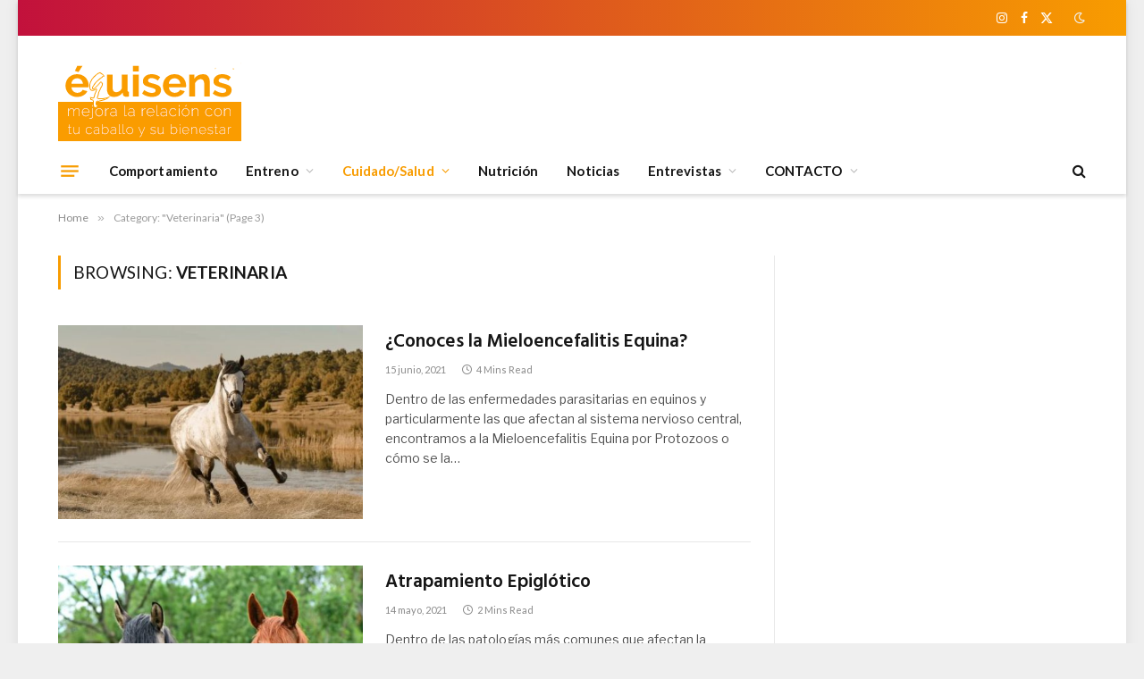

--- FILE ---
content_type: text/html; charset=UTF-8
request_url: https://www.equisens.es/veterinaria/page/3/
body_size: 17003
content:
<!DOCTYPE html>
<html lang="es" prefix="og: http://ogp.me/ns# fb: http://ogp.me/ns/fb#" class="s-light site-s-light">

<head>

	<meta charset="UTF-8" />
	<meta name="viewport" content="width=device-width, initial-scale=1" />
	<title>Veterinaria &#8211; Página 3 &#8211; Equisens</title><link rel="preload" as="font" href="https://www.equisens.es/wp-content/themes/smart-mag/css/icons/fonts/ts-icons.woff2?v2.4" type="font/woff2" crossorigin="anonymous" />
<meta name='robots' content='max-image-preview:large' />
<link rel='dns-prefetch' href='//fonts.googleapis.com' />
<link rel="alternate" type="application/rss+xml" title="Equisens &raquo; Feed" href="https://www.equisens.es/feed/" />
<link rel="alternate" type="application/rss+xml" title="Equisens &raquo; Feed de los comentarios" href="https://www.equisens.es/comments/feed/" />
<link rel="alternate" type="application/rss+xml" title="Equisens &raquo; Categoría Veterinaria del feed" href="https://www.equisens.es/veterinaria/feed/" />
		<!-- This site uses the Google Analytics by MonsterInsights plugin v8.26.0 - Using Analytics tracking - https://www.monsterinsights.com/ -->
							<script src="//www.googletagmanager.com/gtag/js?id=G-4SB2FH8Q91"  data-cfasync="false" data-wpfc-render="false" type="text/javascript" async></script>
			<script data-cfasync="false" data-wpfc-render="false" type="text/javascript">
				var mi_version = '8.26.0';
				var mi_track_user = true;
				var mi_no_track_reason = '';
								var MonsterInsightsDefaultLocations = {"page_location":"https:\/\/www.equisens.es\/veterinaria\/page\/3\/"};
				if ( typeof MonsterInsightsPrivacyGuardFilter === 'function' ) {
					var MonsterInsightsLocations = (typeof MonsterInsightsExcludeQuery === 'object') ? MonsterInsightsPrivacyGuardFilter( MonsterInsightsExcludeQuery ) : MonsterInsightsPrivacyGuardFilter( MonsterInsightsDefaultLocations );
				} else {
					var MonsterInsightsLocations = (typeof MonsterInsightsExcludeQuery === 'object') ? MonsterInsightsExcludeQuery : MonsterInsightsDefaultLocations;
				}

								var disableStrs = [
										'ga-disable-G-4SB2FH8Q91',
									];

				/* Function to detect opted out users */
				function __gtagTrackerIsOptedOut() {
					for (var index = 0; index < disableStrs.length; index++) {
						if (document.cookie.indexOf(disableStrs[index] + '=true') > -1) {
							return true;
						}
					}

					return false;
				}

				/* Disable tracking if the opt-out cookie exists. */
				if (__gtagTrackerIsOptedOut()) {
					for (var index = 0; index < disableStrs.length; index++) {
						window[disableStrs[index]] = true;
					}
				}

				/* Opt-out function */
				function __gtagTrackerOptout() {
					for (var index = 0; index < disableStrs.length; index++) {
						document.cookie = disableStrs[index] + '=true; expires=Thu, 31 Dec 2099 23:59:59 UTC; path=/';
						window[disableStrs[index]] = true;
					}
				}

				if ('undefined' === typeof gaOptout) {
					function gaOptout() {
						__gtagTrackerOptout();
					}
				}
								window.dataLayer = window.dataLayer || [];

				window.MonsterInsightsDualTracker = {
					helpers: {},
					trackers: {},
				};
				if (mi_track_user) {
					function __gtagDataLayer() {
						dataLayer.push(arguments);
					}

					function __gtagTracker(type, name, parameters) {
						if (!parameters) {
							parameters = {};
						}

						if (parameters.send_to) {
							__gtagDataLayer.apply(null, arguments);
							return;
						}

						if (type === 'event') {
														parameters.send_to = monsterinsights_frontend.v4_id;
							var hookName = name;
							if (typeof parameters['event_category'] !== 'undefined') {
								hookName = parameters['event_category'] + ':' + name;
							}

							if (typeof MonsterInsightsDualTracker.trackers[hookName] !== 'undefined') {
								MonsterInsightsDualTracker.trackers[hookName](parameters);
							} else {
								__gtagDataLayer('event', name, parameters);
							}
							
						} else {
							__gtagDataLayer.apply(null, arguments);
						}
					}

					__gtagTracker('js', new Date());
					__gtagTracker('set', {
						'developer_id.dZGIzZG': true,
											});
					if ( MonsterInsightsLocations.page_location ) {
						__gtagTracker('set', MonsterInsightsLocations);
					}
										__gtagTracker('config', 'G-4SB2FH8Q91', {"forceSSL":"true","link_attribution":"true"} );
															window.gtag = __gtagTracker;										(function () {
						/* https://developers.google.com/analytics/devguides/collection/analyticsjs/ */
						/* ga and __gaTracker compatibility shim. */
						var noopfn = function () {
							return null;
						};
						var newtracker = function () {
							return new Tracker();
						};
						var Tracker = function () {
							return null;
						};
						var p = Tracker.prototype;
						p.get = noopfn;
						p.set = noopfn;
						p.send = function () {
							var args = Array.prototype.slice.call(arguments);
							args.unshift('send');
							__gaTracker.apply(null, args);
						};
						var __gaTracker = function () {
							var len = arguments.length;
							if (len === 0) {
								return;
							}
							var f = arguments[len - 1];
							if (typeof f !== 'object' || f === null || typeof f.hitCallback !== 'function') {
								if ('send' === arguments[0]) {
									var hitConverted, hitObject = false, action;
									if ('event' === arguments[1]) {
										if ('undefined' !== typeof arguments[3]) {
											hitObject = {
												'eventAction': arguments[3],
												'eventCategory': arguments[2],
												'eventLabel': arguments[4],
												'value': arguments[5] ? arguments[5] : 1,
											}
										}
									}
									if ('pageview' === arguments[1]) {
										if ('undefined' !== typeof arguments[2]) {
											hitObject = {
												'eventAction': 'page_view',
												'page_path': arguments[2],
											}
										}
									}
									if (typeof arguments[2] === 'object') {
										hitObject = arguments[2];
									}
									if (typeof arguments[5] === 'object') {
										Object.assign(hitObject, arguments[5]);
									}
									if ('undefined' !== typeof arguments[1].hitType) {
										hitObject = arguments[1];
										if ('pageview' === hitObject.hitType) {
											hitObject.eventAction = 'page_view';
										}
									}
									if (hitObject) {
										action = 'timing' === arguments[1].hitType ? 'timing_complete' : hitObject.eventAction;
										hitConverted = mapArgs(hitObject);
										__gtagTracker('event', action, hitConverted);
									}
								}
								return;
							}

							function mapArgs(args) {
								var arg, hit = {};
								var gaMap = {
									'eventCategory': 'event_category',
									'eventAction': 'event_action',
									'eventLabel': 'event_label',
									'eventValue': 'event_value',
									'nonInteraction': 'non_interaction',
									'timingCategory': 'event_category',
									'timingVar': 'name',
									'timingValue': 'value',
									'timingLabel': 'event_label',
									'page': 'page_path',
									'location': 'page_location',
									'title': 'page_title',
									'referrer' : 'page_referrer',
								};
								for (arg in args) {
																		if (!(!args.hasOwnProperty(arg) || !gaMap.hasOwnProperty(arg))) {
										hit[gaMap[arg]] = args[arg];
									} else {
										hit[arg] = args[arg];
									}
								}
								return hit;
							}

							try {
								f.hitCallback();
							} catch (ex) {
							}
						};
						__gaTracker.create = newtracker;
						__gaTracker.getByName = newtracker;
						__gaTracker.getAll = function () {
							return [];
						};
						__gaTracker.remove = noopfn;
						__gaTracker.loaded = true;
						window['__gaTracker'] = __gaTracker;
					})();
									} else {
										console.log("");
					(function () {
						function __gtagTracker() {
							return null;
						}

						window['__gtagTracker'] = __gtagTracker;
						window['gtag'] = __gtagTracker;
					})();
									}
			</script>
				<!-- / Google Analytics by MonsterInsights -->
		<script type="text/javascript">
/* <![CDATA[ */
window._wpemojiSettings = {"baseUrl":"https:\/\/s.w.org\/images\/core\/emoji\/14.0.0\/72x72\/","ext":".png","svgUrl":"https:\/\/s.w.org\/images\/core\/emoji\/14.0.0\/svg\/","svgExt":".svg","source":{"concatemoji":"https:\/\/www.equisens.es\/wp-includes\/js\/wp-emoji-release.min.js?ver=6.4.7"}};
/*! This file is auto-generated */
!function(i,n){var o,s,e;function c(e){try{var t={supportTests:e,timestamp:(new Date).valueOf()};sessionStorage.setItem(o,JSON.stringify(t))}catch(e){}}function p(e,t,n){e.clearRect(0,0,e.canvas.width,e.canvas.height),e.fillText(t,0,0);var t=new Uint32Array(e.getImageData(0,0,e.canvas.width,e.canvas.height).data),r=(e.clearRect(0,0,e.canvas.width,e.canvas.height),e.fillText(n,0,0),new Uint32Array(e.getImageData(0,0,e.canvas.width,e.canvas.height).data));return t.every(function(e,t){return e===r[t]})}function u(e,t,n){switch(t){case"flag":return n(e,"\ud83c\udff3\ufe0f\u200d\u26a7\ufe0f","\ud83c\udff3\ufe0f\u200b\u26a7\ufe0f")?!1:!n(e,"\ud83c\uddfa\ud83c\uddf3","\ud83c\uddfa\u200b\ud83c\uddf3")&&!n(e,"\ud83c\udff4\udb40\udc67\udb40\udc62\udb40\udc65\udb40\udc6e\udb40\udc67\udb40\udc7f","\ud83c\udff4\u200b\udb40\udc67\u200b\udb40\udc62\u200b\udb40\udc65\u200b\udb40\udc6e\u200b\udb40\udc67\u200b\udb40\udc7f");case"emoji":return!n(e,"\ud83e\udef1\ud83c\udffb\u200d\ud83e\udef2\ud83c\udfff","\ud83e\udef1\ud83c\udffb\u200b\ud83e\udef2\ud83c\udfff")}return!1}function f(e,t,n){var r="undefined"!=typeof WorkerGlobalScope&&self instanceof WorkerGlobalScope?new OffscreenCanvas(300,150):i.createElement("canvas"),a=r.getContext("2d",{willReadFrequently:!0}),o=(a.textBaseline="top",a.font="600 32px Arial",{});return e.forEach(function(e){o[e]=t(a,e,n)}),o}function t(e){var t=i.createElement("script");t.src=e,t.defer=!0,i.head.appendChild(t)}"undefined"!=typeof Promise&&(o="wpEmojiSettingsSupports",s=["flag","emoji"],n.supports={everything:!0,everythingExceptFlag:!0},e=new Promise(function(e){i.addEventListener("DOMContentLoaded",e,{once:!0})}),new Promise(function(t){var n=function(){try{var e=JSON.parse(sessionStorage.getItem(o));if("object"==typeof e&&"number"==typeof e.timestamp&&(new Date).valueOf()<e.timestamp+604800&&"object"==typeof e.supportTests)return e.supportTests}catch(e){}return null}();if(!n){if("undefined"!=typeof Worker&&"undefined"!=typeof OffscreenCanvas&&"undefined"!=typeof URL&&URL.createObjectURL&&"undefined"!=typeof Blob)try{var e="postMessage("+f.toString()+"("+[JSON.stringify(s),u.toString(),p.toString()].join(",")+"));",r=new Blob([e],{type:"text/javascript"}),a=new Worker(URL.createObjectURL(r),{name:"wpTestEmojiSupports"});return void(a.onmessage=function(e){c(n=e.data),a.terminate(),t(n)})}catch(e){}c(n=f(s,u,p))}t(n)}).then(function(e){for(var t in e)n.supports[t]=e[t],n.supports.everything=n.supports.everything&&n.supports[t],"flag"!==t&&(n.supports.everythingExceptFlag=n.supports.everythingExceptFlag&&n.supports[t]);n.supports.everythingExceptFlag=n.supports.everythingExceptFlag&&!n.supports.flag,n.DOMReady=!1,n.readyCallback=function(){n.DOMReady=!0}}).then(function(){return e}).then(function(){var e;n.supports.everything||(n.readyCallback(),(e=n.source||{}).concatemoji?t(e.concatemoji):e.wpemoji&&e.twemoji&&(t(e.twemoji),t(e.wpemoji)))}))}((window,document),window._wpemojiSettings);
/* ]]> */
</script>
<link rel='stylesheet' id='mscw-main-style-css' href='https://www.equisens.es/wp-content/plugins/mailchimp-subscriber-chiclet/css/main.css?ver=6.4.7' type='text/css' media='all' />
<style id='wp-emoji-styles-inline-css' type='text/css'>

	img.wp-smiley, img.emoji {
		display: inline !important;
		border: none !important;
		box-shadow: none !important;
		height: 1em !important;
		width: 1em !important;
		margin: 0 0.07em !important;
		vertical-align: -0.1em !important;
		background: none !important;
		padding: 0 !important;
	}
</style>
<link rel='stylesheet' id='wp-block-library-css' href='https://www.equisens.es/wp-includes/css/dist/block-library/style.min.css?ver=6.4.7' type='text/css' media='all' />
<style id='pdfemb-pdf-embedder-viewer-style-inline-css' type='text/css'>
.wp-block-pdfemb-pdf-embedder-viewer{max-width:none}

</style>
<style id='classic-theme-styles-inline-css' type='text/css'>
/*! This file is auto-generated */
.wp-block-button__link{color:#fff;background-color:#32373c;border-radius:9999px;box-shadow:none;text-decoration:none;padding:calc(.667em + 2px) calc(1.333em + 2px);font-size:1.125em}.wp-block-file__button{background:#32373c;color:#fff;text-decoration:none}
</style>
<style id='global-styles-inline-css' type='text/css'>
body{--wp--preset--color--black: #000000;--wp--preset--color--cyan-bluish-gray: #abb8c3;--wp--preset--color--white: #ffffff;--wp--preset--color--pale-pink: #f78da7;--wp--preset--color--vivid-red: #cf2e2e;--wp--preset--color--luminous-vivid-orange: #ff6900;--wp--preset--color--luminous-vivid-amber: #fcb900;--wp--preset--color--light-green-cyan: #7bdcb5;--wp--preset--color--vivid-green-cyan: #00d084;--wp--preset--color--pale-cyan-blue: #8ed1fc;--wp--preset--color--vivid-cyan-blue: #0693e3;--wp--preset--color--vivid-purple: #9b51e0;--wp--preset--gradient--vivid-cyan-blue-to-vivid-purple: linear-gradient(135deg,rgba(6,147,227,1) 0%,rgb(155,81,224) 100%);--wp--preset--gradient--light-green-cyan-to-vivid-green-cyan: linear-gradient(135deg,rgb(122,220,180) 0%,rgb(0,208,130) 100%);--wp--preset--gradient--luminous-vivid-amber-to-luminous-vivid-orange: linear-gradient(135deg,rgba(252,185,0,1) 0%,rgba(255,105,0,1) 100%);--wp--preset--gradient--luminous-vivid-orange-to-vivid-red: linear-gradient(135deg,rgba(255,105,0,1) 0%,rgb(207,46,46) 100%);--wp--preset--gradient--very-light-gray-to-cyan-bluish-gray: linear-gradient(135deg,rgb(238,238,238) 0%,rgb(169,184,195) 100%);--wp--preset--gradient--cool-to-warm-spectrum: linear-gradient(135deg,rgb(74,234,220) 0%,rgb(151,120,209) 20%,rgb(207,42,186) 40%,rgb(238,44,130) 60%,rgb(251,105,98) 80%,rgb(254,248,76) 100%);--wp--preset--gradient--blush-light-purple: linear-gradient(135deg,rgb(255,206,236) 0%,rgb(152,150,240) 100%);--wp--preset--gradient--blush-bordeaux: linear-gradient(135deg,rgb(254,205,165) 0%,rgb(254,45,45) 50%,rgb(107,0,62) 100%);--wp--preset--gradient--luminous-dusk: linear-gradient(135deg,rgb(255,203,112) 0%,rgb(199,81,192) 50%,rgb(65,88,208) 100%);--wp--preset--gradient--pale-ocean: linear-gradient(135deg,rgb(255,245,203) 0%,rgb(182,227,212) 50%,rgb(51,167,181) 100%);--wp--preset--gradient--electric-grass: linear-gradient(135deg,rgb(202,248,128) 0%,rgb(113,206,126) 100%);--wp--preset--gradient--midnight: linear-gradient(135deg,rgb(2,3,129) 0%,rgb(40,116,252) 100%);--wp--preset--font-size--small: 13px;--wp--preset--font-size--medium: 20px;--wp--preset--font-size--large: 36px;--wp--preset--font-size--x-large: 42px;--wp--preset--spacing--20: 0.44rem;--wp--preset--spacing--30: 0.67rem;--wp--preset--spacing--40: 1rem;--wp--preset--spacing--50: 1.5rem;--wp--preset--spacing--60: 2.25rem;--wp--preset--spacing--70: 3.38rem;--wp--preset--spacing--80: 5.06rem;--wp--preset--shadow--natural: 6px 6px 9px rgba(0, 0, 0, 0.2);--wp--preset--shadow--deep: 12px 12px 50px rgba(0, 0, 0, 0.4);--wp--preset--shadow--sharp: 6px 6px 0px rgba(0, 0, 0, 0.2);--wp--preset--shadow--outlined: 6px 6px 0px -3px rgba(255, 255, 255, 1), 6px 6px rgba(0, 0, 0, 1);--wp--preset--shadow--crisp: 6px 6px 0px rgba(0, 0, 0, 1);}:where(.is-layout-flex){gap: 0.5em;}:where(.is-layout-grid){gap: 0.5em;}body .is-layout-flow > .alignleft{float: left;margin-inline-start: 0;margin-inline-end: 2em;}body .is-layout-flow > .alignright{float: right;margin-inline-start: 2em;margin-inline-end: 0;}body .is-layout-flow > .aligncenter{margin-left: auto !important;margin-right: auto !important;}body .is-layout-constrained > .alignleft{float: left;margin-inline-start: 0;margin-inline-end: 2em;}body .is-layout-constrained > .alignright{float: right;margin-inline-start: 2em;margin-inline-end: 0;}body .is-layout-constrained > .aligncenter{margin-left: auto !important;margin-right: auto !important;}body .is-layout-constrained > :where(:not(.alignleft):not(.alignright):not(.alignfull)){max-width: var(--wp--style--global--content-size);margin-left: auto !important;margin-right: auto !important;}body .is-layout-constrained > .alignwide{max-width: var(--wp--style--global--wide-size);}body .is-layout-flex{display: flex;}body .is-layout-flex{flex-wrap: wrap;align-items: center;}body .is-layout-flex > *{margin: 0;}body .is-layout-grid{display: grid;}body .is-layout-grid > *{margin: 0;}:where(.wp-block-columns.is-layout-flex){gap: 2em;}:where(.wp-block-columns.is-layout-grid){gap: 2em;}:where(.wp-block-post-template.is-layout-flex){gap: 1.25em;}:where(.wp-block-post-template.is-layout-grid){gap: 1.25em;}.has-black-color{color: var(--wp--preset--color--black) !important;}.has-cyan-bluish-gray-color{color: var(--wp--preset--color--cyan-bluish-gray) !important;}.has-white-color{color: var(--wp--preset--color--white) !important;}.has-pale-pink-color{color: var(--wp--preset--color--pale-pink) !important;}.has-vivid-red-color{color: var(--wp--preset--color--vivid-red) !important;}.has-luminous-vivid-orange-color{color: var(--wp--preset--color--luminous-vivid-orange) !important;}.has-luminous-vivid-amber-color{color: var(--wp--preset--color--luminous-vivid-amber) !important;}.has-light-green-cyan-color{color: var(--wp--preset--color--light-green-cyan) !important;}.has-vivid-green-cyan-color{color: var(--wp--preset--color--vivid-green-cyan) !important;}.has-pale-cyan-blue-color{color: var(--wp--preset--color--pale-cyan-blue) !important;}.has-vivid-cyan-blue-color{color: var(--wp--preset--color--vivid-cyan-blue) !important;}.has-vivid-purple-color{color: var(--wp--preset--color--vivid-purple) !important;}.has-black-background-color{background-color: var(--wp--preset--color--black) !important;}.has-cyan-bluish-gray-background-color{background-color: var(--wp--preset--color--cyan-bluish-gray) !important;}.has-white-background-color{background-color: var(--wp--preset--color--white) !important;}.has-pale-pink-background-color{background-color: var(--wp--preset--color--pale-pink) !important;}.has-vivid-red-background-color{background-color: var(--wp--preset--color--vivid-red) !important;}.has-luminous-vivid-orange-background-color{background-color: var(--wp--preset--color--luminous-vivid-orange) !important;}.has-luminous-vivid-amber-background-color{background-color: var(--wp--preset--color--luminous-vivid-amber) !important;}.has-light-green-cyan-background-color{background-color: var(--wp--preset--color--light-green-cyan) !important;}.has-vivid-green-cyan-background-color{background-color: var(--wp--preset--color--vivid-green-cyan) !important;}.has-pale-cyan-blue-background-color{background-color: var(--wp--preset--color--pale-cyan-blue) !important;}.has-vivid-cyan-blue-background-color{background-color: var(--wp--preset--color--vivid-cyan-blue) !important;}.has-vivid-purple-background-color{background-color: var(--wp--preset--color--vivid-purple) !important;}.has-black-border-color{border-color: var(--wp--preset--color--black) !important;}.has-cyan-bluish-gray-border-color{border-color: var(--wp--preset--color--cyan-bluish-gray) !important;}.has-white-border-color{border-color: var(--wp--preset--color--white) !important;}.has-pale-pink-border-color{border-color: var(--wp--preset--color--pale-pink) !important;}.has-vivid-red-border-color{border-color: var(--wp--preset--color--vivid-red) !important;}.has-luminous-vivid-orange-border-color{border-color: var(--wp--preset--color--luminous-vivid-orange) !important;}.has-luminous-vivid-amber-border-color{border-color: var(--wp--preset--color--luminous-vivid-amber) !important;}.has-light-green-cyan-border-color{border-color: var(--wp--preset--color--light-green-cyan) !important;}.has-vivid-green-cyan-border-color{border-color: var(--wp--preset--color--vivid-green-cyan) !important;}.has-pale-cyan-blue-border-color{border-color: var(--wp--preset--color--pale-cyan-blue) !important;}.has-vivid-cyan-blue-border-color{border-color: var(--wp--preset--color--vivid-cyan-blue) !important;}.has-vivid-purple-border-color{border-color: var(--wp--preset--color--vivid-purple) !important;}.has-vivid-cyan-blue-to-vivid-purple-gradient-background{background: var(--wp--preset--gradient--vivid-cyan-blue-to-vivid-purple) !important;}.has-light-green-cyan-to-vivid-green-cyan-gradient-background{background: var(--wp--preset--gradient--light-green-cyan-to-vivid-green-cyan) !important;}.has-luminous-vivid-amber-to-luminous-vivid-orange-gradient-background{background: var(--wp--preset--gradient--luminous-vivid-amber-to-luminous-vivid-orange) !important;}.has-luminous-vivid-orange-to-vivid-red-gradient-background{background: var(--wp--preset--gradient--luminous-vivid-orange-to-vivid-red) !important;}.has-very-light-gray-to-cyan-bluish-gray-gradient-background{background: var(--wp--preset--gradient--very-light-gray-to-cyan-bluish-gray) !important;}.has-cool-to-warm-spectrum-gradient-background{background: var(--wp--preset--gradient--cool-to-warm-spectrum) !important;}.has-blush-light-purple-gradient-background{background: var(--wp--preset--gradient--blush-light-purple) !important;}.has-blush-bordeaux-gradient-background{background: var(--wp--preset--gradient--blush-bordeaux) !important;}.has-luminous-dusk-gradient-background{background: var(--wp--preset--gradient--luminous-dusk) !important;}.has-pale-ocean-gradient-background{background: var(--wp--preset--gradient--pale-ocean) !important;}.has-electric-grass-gradient-background{background: var(--wp--preset--gradient--electric-grass) !important;}.has-midnight-gradient-background{background: var(--wp--preset--gradient--midnight) !important;}.has-small-font-size{font-size: var(--wp--preset--font-size--small) !important;}.has-medium-font-size{font-size: var(--wp--preset--font-size--medium) !important;}.has-large-font-size{font-size: var(--wp--preset--font-size--large) !important;}.has-x-large-font-size{font-size: var(--wp--preset--font-size--x-large) !important;}
.wp-block-navigation a:where(:not(.wp-element-button)){color: inherit;}
:where(.wp-block-post-template.is-layout-flex){gap: 1.25em;}:where(.wp-block-post-template.is-layout-grid){gap: 1.25em;}
:where(.wp-block-columns.is-layout-flex){gap: 2em;}:where(.wp-block-columns.is-layout-grid){gap: 2em;}
.wp-block-pullquote{font-size: 1.5em;line-height: 1.6;}
</style>
<link rel='stylesheet' id='evcal_google_fonts-css' href='//fonts.googleapis.com/css?family=Oswald%3A400%2C300%7COpen+Sans%3A700%2C400%2C400i%7CRoboto%3A700%2C400&#038;ver=6.4.7' type='text/css' media='screen' />
<link rel='stylesheet' id='evcal_cal_default-css' href='//www.equisens.es/wp-content/plugins/eventON/assets/css/eventon_styles.css?ver=2.6.12' type='text/css' media='all' />
<link rel='stylesheet' id='evo_font_icons-css' href='//www.equisens.es/wp-content/plugins/eventON/assets/fonts/font-awesome.css?ver=2.6.12' type='text/css' media='all' />
<link rel='stylesheet' id='eventon_dynamic_styles-css' href='//www.equisens.es/wp-content/plugins/eventON/assets/css/eventon_dynamic_styles.css?ver=6.4.7' type='text/css' media='all' />
<link rel='stylesheet' id='evo_el_styles-css' href='https://www.equisens.es/wp-content/plugins/eventon-event-lists/assets/el_styles.css?ver=6.4.7' type='text/css' media='all' />
<link rel='stylesheet' id='smartmag-core-css' href='https://www.equisens.es/wp-content/themes/smart-mag/style.css?ver=9.3.0' type='text/css' media='all' />
<link rel='stylesheet' id='smartmag-fonts-css' href='https://fonts.googleapis.com/css?family=Libre+Franklin%3A400%2C400i%2C500%2C600%7CLato%3A400%2C700%2C900%7CHind%3A400%2C500%2C600&#038;display=swap' type='text/css' media='all' />
<link rel='stylesheet' id='smartmag-magnific-popup-css' href='https://www.equisens.es/wp-content/themes/smart-mag/css/lightbox.css?ver=9.3.0' type='text/css' media='all' />
<link rel='stylesheet' id='font-awesome4-css' href='https://www.equisens.es/wp-content/themes/smart-mag/css/fontawesome/css/font-awesome.min.css?ver=9.3.0' type='text/css' media='all' />
<link rel='stylesheet' id='smartmag-icons-css' href='https://www.equisens.es/wp-content/themes/smart-mag/css/icons/icons.css?ver=9.3.0' type='text/css' media='all' />
<link rel='stylesheet' id='smartmag-skin-css' href='https://www.equisens.es/wp-content/themes/smart-mag/css/skin-trendy.css?ver=9.3.0' type='text/css' media='all' />
<style id='smartmag-skin-inline-css' type='text/css'>
:root { --c-main: #f89c00;
--c-main-rgb: 248,156,0;
--main-width: 1150px; }
.smart-head-main { --c-shadow: rgba(28,28,28,0.15); }
.smart-head-main .smart-head-top { --head-h: 40px; background: linear-gradient(90deg, #c2113c 0%, #f89c00 100%); }
.smart-head-main .smart-head-top { border-image: linear-gradient(90deg,  0%,  100%); border-image-slice: 1; border-image-width: px 0 0 0; }
.smart-head-main .smart-head-mid { --head-h: 125px; }
.smart-head-main .smart-head-mid > .inner { padding-top: 20px; }
.smart-head-main .smart-head-bot { --head-h: 52px; border-top-width: 0px; border-bottom-width: 0px; }
.navigation-main .menu > li > a { font-size: 15px; font-weight: bold; letter-spacing: 0.005em; }
.navigation-main { --nav-items-space: 16px; }
.smart-head-mobile .smart-head-top { --head-h: 100px; }
.smart-head-mobile .smart-head-mid { --head-h: 150px; background: linear-gradient(90deg, #dd3333 0%, #f89c00 100%); }
.navigation-small { margin-left: calc(-1 * var(--nav-items-space)); }
.s-dark .navigation-small { --c-nav: rgba(255,255,255,0.92); --c-nav-hov: #ffffff; }
.s-dark .smart-head-main .spc-social,
.smart-head-main .s-dark .spc-social { --c-spc-social: #ffffff; }
.smart-head-main { --c-hamburger: var(--c-main); }
.smart-head-main .offcanvas-toggle { transform: scale(0.75); }
.loop-grid .ratio-is-custom { padding-bottom: calc(100% / 1.68); }
.loop-list .ratio-is-custom { padding-bottom: calc(100% / 1.575); }
.list-post { --list-p-media-width: 44%; --list-p-media-max-width: 85%; }
.list-post .media:not(i) { --list-p-media-max-width: 44%; }
.loop-small .media:not(i) { max-width: 104px; }
.single .featured .ratio-is-custom { padding-bottom: calc(100% / 2); }
@media (min-width: 940px) and (max-width: 1200px) { .navigation-main .menu > li > a { font-size: calc(10px + (15px - 10px) * .7); } }


.term-color-372 { --c-main: #a52282; }
.navigation .menu-cat-372 { --c-term: #a52282; }


.term-color-367 { --c-main: #bf8d1a; }
.navigation .menu-cat-367 { --c-term: #bf8d1a; }


.term-color-50 { --c-main: #1e73be; }
.navigation .menu-cat-50 { --c-term: #1e73be; }


.term-color-3 { --c-main: #32742c; }
.navigation .menu-cat-3 { --c-term: #32742c; }


.term-color-2 { --c-main: #d70060; }
.navigation .menu-cat-2 { --c-term: #d70060; }


body.category-364,
body.post-cat-364 { 
--c-main: #16ba4c; 
}


body.category-365,
body.post-cat-365 { 
--c-main: #130c5b; 
}


body.category-363,
body.post-cat-363 { 
--c-main: #f9a639; 
}


body.category-361,
body.post-cat-361 { 
--c-main: #6b3415; 
}


body.category-167,
body.post-cat-167 { 
--c-main: #c075c6; 
}


body.category-366,
body.post-cat-366 { 
--c-main: #ffffff; 
}


.term-color-366 { --c-main: #6baa27; }
.navigation .menu-cat-366 { --c-term: #6baa27; }


.term-color-362 { --c-main: #663417; }
.navigation .menu-cat-362 { --c-term: #663417; }

</style>
<link rel='stylesheet' id='smartmag-legacy-sc-css' href='https://www.equisens.es/wp-content/themes/smart-mag/css/legacy-shortcodes.css?ver=9.3.0' type='text/css' media='all' />
<script type="text/javascript" src="https://www.equisens.es/wp-content/plugins/google-analytics-for-wordpress/assets/js/frontend-gtag.min.js?ver=8.26.0" id="monsterinsights-frontend-script-js"></script>
<script data-cfasync="false" data-wpfc-render="false" type="text/javascript" id='monsterinsights-frontend-script-js-extra'>/* <![CDATA[ */
var monsterinsights_frontend = {"js_events_tracking":"true","download_extensions":"doc,pdf,ppt,zip,xls,docx,pptx,xlsx","inbound_paths":"[{\"path\":\"\\\/go\\\/\",\"label\":\"affiliate\"},{\"path\":\"\\\/recommend\\\/\",\"label\":\"affiliate\"}]","home_url":"https:\/\/www.equisens.es","hash_tracking":"false","v4_id":"G-4SB2FH8Q91"};/* ]]> */
</script>
<script type="text/javascript" src="https://www.equisens.es/wp-includes/js/jquery/jquery.min.js?ver=3.7.1" id="jquery-core-js"></script>
<script type="text/javascript" src="https://www.equisens.es/wp-includes/js/jquery/jquery-migrate.min.js?ver=3.4.1" id="jquery-migrate-js"></script>
<script type="text/javascript" src="https://www.equisens.es/wp-content/plugins/adrotate-pro/library/jquery.adrotate.dyngroup.js" id="adrotate-dyngroup-js"></script>
<script type="text/javascript" src="https://www.equisens.es/wp-content/plugins/wp-retina-2x/app/picturefill.min.js?ver=1716328643" id="wr2x-picturefill-js-js"></script>
<script type="text/javascript" src="https://www.equisens.es/wp-content/plugins/sphere-post-views/assets/js/post-views.js?ver=1.0.1" id="sphere-post-views-js"></script>
<script type="text/javascript" id="sphere-post-views-js-after">
/* <![CDATA[ */
var Sphere_PostViews = {"ajaxUrl":"https:\/\/www.equisens.es\/wp-admin\/admin-ajax.php?sphere_post_views=1","sampling":0,"samplingRate":10,"repeatCountDelay":0,"postID":false,"token":"b9849e6536"}
/* ]]> */
</script>
<script type="text/javascript" id="smartmag-theme-js-extra">
/* <![CDATA[ */
var Bunyad = {"ajaxurl":"https:\/\/www.equisens.es\/wp-admin\/admin-ajax.php"};
/* ]]> */
</script>
<script type="text/javascript" src="https://www.equisens.es/wp-content/themes/smart-mag/js/theme.js?ver=9.3.0" id="smartmag-theme-js"></script>
<script type="text/javascript" src="https://www.equisens.es/wp-content/themes/smart-mag/js/legacy-shortcodes.js?ver=9.3.0" id="smartmag-legacy-sc-js"></script>
<link rel="https://api.w.org/" href="https://www.equisens.es/wp-json/" /><link rel="alternate" type="application/json" href="https://www.equisens.es/wp-json/wp/v2/categories/362" /><link rel="EditURI" type="application/rsd+xml" title="RSD" href="https://www.equisens.es/xmlrpc.php?rsd" />
<meta name="generator" content="WordPress 6.4.7" />

<!-- This site is using AdRotate v5.8.14 Professional to display their advertisements - https://ajdg.solutions/ -->
<!-- AdRotate CSS -->
<style type="text/css" media="screen">
	.g { margin:0px; padding:0px; overflow:hidden; line-height:1; zoom:1; }
	.g img { height:auto; }
	.g-col { position:relative; float:left; }
	.g-col:first-child { margin-left: 0; }
	.g-col:last-child { margin-right: 0; }
	.g-2 { margin:20px 0px 3px 0px;width:100%; max-width:728px; height:100%; max-height:100px; float:right; clear:right; }
	.g-1 { min-width:0px; max-width:300px; margin: 0 auto; }
	.b-1 { margin:0px 0px 10px 0px; }
	.g-2 { margin:27px 0px 20px 0px; width:100%; max-width:728px; height:100%; max-height:90px; }
	.g-5 { margin:0px 0px 0px 0px;width:100%; max-width:708px; height:100%; max-height:407px; }
	.g-5 { margin:0px 0px 0px 0px; width:100%; max-width:708px; height:100%; max-height:407px; }
	.g-6 { margin:0px 0px 15px 0px; }
	.g-9 {  margin: 0 auto; }
	@media only screen and (max-width: 480px) {
		.g-col, .g-dyn, .g-single { width:100%; margin-left:0; margin-right:0; }
	}
</style>
<!-- /AdRotate CSS -->

<link rel="apple-touch-icon" sizes="180x180" href="/wp-content/uploads/fbrfg/apple-touch-icon.png">
<link rel="icon" type="image/png" href="/wp-content/uploads/fbrfg/favicon-32x32.png" sizes="32x32">
<link rel="icon" type="image/png" href="/wp-content/uploads/fbrfg/favicon-16x16.png" sizes="16x16">
<link rel="manifest" href="/wp-content/uploads/fbrfg/manifest.json">
<link rel="mask-icon" href="/wp-content/uploads/fbrfg/safari-pinned-tab.svg" color="#5bbad5">
<link rel="shortcut icon" href="/wp-content/uploads/fbrfg/favicon.ico">
<meta name="msapplication-config" content="/wp-content/uploads/fbrfg/browserconfig.xml">
<meta name="theme-color" content="#ffffff">
		<script>
		var BunyadSchemeKey = 'bunyad-scheme';
		(() => {
			const d = document.documentElement;
			const c = d.classList;
			var scheme = localStorage.getItem(BunyadSchemeKey);
			
			if (scheme) {
				d.dataset.origClass = c;
				scheme === 'dark' ? c.remove('s-light', 'site-s-light') : c.remove('s-dark', 'site-s-dark');
				c.add('site-s-' + scheme, 's-' + scheme);
			}
		})();
		</script>
		<meta name="generator" content="Elementor 3.21.6; features: e_optimized_assets_loading, additional_custom_breakpoints; settings: css_print_method-external, google_font-enabled, font_display-auto">
<!-- AdRotate JS -->
<script type="text/javascript">
jQuery(document).ready(function(){if(jQuery.fn.gslider) {
	jQuery('.g-2').gslider({groupid:2,speed:10000,repeat_impressions:'Y'});
	jQuery('.g-5').gslider({groupid:5,speed:8000,repeat_impressions:'Y'});
}});
</script>
<!-- /AdRotate JS -->


<!-- START - Open Graph and Twitter Card Tags 3.3.3 -->
 <!-- Facebook Open Graph -->
  <meta property="og:locale" content="es_ES"/>
  <meta property="og:site_name" content="Equisens"/>
  <meta property="og:title" content="Veterinaria"/>
  <meta property="og:url" content="https://www.equisens.es/veterinaria/"/>
  <meta property="og:type" content="article"/>
  <meta property="og:description" content="La revista del caballo"/>
 <!-- Google+ / Schema.org -->
  <meta itemprop="name" content="Veterinaria"/>
  <meta itemprop="headline" content="Veterinaria"/>
  <meta itemprop="description" content="La revista del caballo"/>
  <!--<meta itemprop="publisher" content="Equisens"/>--> <!-- To solve: The attribute publisher.itemtype has an invalid value -->
 <!-- Twitter Cards -->
  <meta name="twitter:title" content="Veterinaria"/>
  <meta name="twitter:url" content="https://www.equisens.es/veterinaria/"/>
  <meta name="twitter:description" content="La revista del caballo"/>
  <meta name="twitter:card" content="summary_large_image"/>
 <!-- SEO -->
 <!-- Misc. tags -->
 <!-- is_category -->
<!-- END - Open Graph and Twitter Card Tags 3.3.3 -->
	


</head>

<body class="archive paged category category-veterinaria category-362 paged-3 category-paged-3 right-sidebar has-lb has-lb-sm has-sb-sep layout-boxed elementor-default elementor-kit-15082">


	<div class="ts-bg-cover"></div>

<div class="main-wrap">

	
<div class="off-canvas-backdrop"></div>
<div class="mobile-menu-container off-canvas" id="off-canvas">

	<div class="off-canvas-head">
		<a href="#" class="close"><i class="tsi tsi-times"></i></a>

		<div class="ts-logo">
			<img class="logo-mobile logo-image" src="https://www.equisens.es/wp-content/uploads/2023/09/logo_equisens-mobile.png" width="200" height="91" alt="Equisens"/>		</div>
	</div>

	<div class="off-canvas-content">

					<ul class="mobile-menu"></ul>
		
		
		
		<div class="spc-social-block spc-social spc-social-b smart-head-social">
		
			
				<a href="https://facebook.com/equisens.magazine" class="link service s-facebook" target="_blank" rel="nofollow noopener">
					<i class="icon tsi tsi-facebook"></i>
					<span class="visuallyhidden">Facebook</span>
				</a>
									
			
				<a href="https://twitter.com/equisensrevista" class="link service s-twitter" target="_blank" rel="nofollow noopener">
					<i class="icon tsi tsi-twitter"></i>
					<span class="visuallyhidden">X (Twitter)</span>
				</a>
									
			
				<a href="https://www.instagram.com/equisens_magazine" class="link service s-instagram" target="_blank" rel="nofollow noopener">
					<i class="icon tsi tsi-instagram"></i>
					<span class="visuallyhidden">Instagram</span>
				</a>
									
			
		</div>

		
	</div>

</div>
<div class="smart-head smart-head-a smart-head-main" id="smart-head" data-sticky="auto" data-sticky-type="smart" data-sticky-full>
	
	<div class="smart-head-row smart-head-top s-dark smart-head-row-full">

		<div class="inner wrap">

							
				<div class="items items-left ">
								</div>

							
				<div class="items items-center empty">
								</div>

							
				<div class="items items-right ">
				
		<div class="spc-social-block spc-social spc-social-a smart-head-social">
		
			
				<a href="https://www.instagram.com/equisens_magazine" class="link service s-instagram" target="_blank" rel="nofollow noopener">
					<i class="icon tsi tsi-instagram"></i>
					<span class="visuallyhidden">Instagram</span>
				</a>
									
			
				<a href="https://facebook.com/equisens.magazine" class="link service s-facebook" target="_blank" rel="nofollow noopener">
					<i class="icon tsi tsi-facebook"></i>
					<span class="visuallyhidden">Facebook</span>
				</a>
									
			
				<a href="https://twitter.com/equisensrevista" class="link service s-twitter" target="_blank" rel="nofollow noopener">
					<i class="icon tsi tsi-twitter"></i>
					<span class="visuallyhidden">X (Twitter)</span>
				</a>
									
			
		</div>

		
<div class="scheme-switcher has-icon-only">
	<a href="#" class="toggle is-icon toggle-dark" title="Switch to Dark Design - easier on eyes.">
		<i class="icon tsi tsi-moon"></i>
	</a>
	<a href="#" class="toggle is-icon toggle-light" title="Switch to Light Design.">
		<i class="icon tsi tsi-bright"></i>
	</a>
</div>				</div>

						
		</div>
	</div>

	
	<div class="smart-head-row smart-head-mid is-light smart-head-row-full">

		<div class="inner wrap">

							
				<div class="items items-left ">
					<a href="https://www.equisens.es/" title="Equisens" rel="home" class="logo-link ts-logo logo-is-image">
		<span>
			
				
					<img src="https://www.equisens.es/wp-content/uploads/2023/09/equisens-logo.png" class="logo-image" alt="Equisens" width="205" height="90" />
									 
					</span>
	</a>				</div>

							
				<div class="items items-center empty">
								</div>

							
				<div class="items items-right ">
				
<div class="h-text h-text">
	<!-- Error, Anuncio (n/a) no está disponible en este momento debido a programación / presupuesto / geolocalización / restricciones móviles! --></div>				</div>

						
		</div>
	</div>

	
	<div class="smart-head-row smart-head-bot is-light smart-head-row-full">

		<div class="inner wrap">

							
				<div class="items items-left ">
				
<button class="offcanvas-toggle has-icon" type="button" aria-label="Menu">
	<span class="hamburger-icon hamburger-icon-a">
		<span class="inner"></span>
	</span>
</button>	<div class="nav-wrap">
		<nav class="navigation navigation-main nav-hov-a has-search">
			<ul id="menu-main-menu" class="menu"><li id="menu-item-6990" class="menu-item menu-item-type-taxonomy menu-item-object-category menu-cat-367 menu-item-6990"><a href="https://www.equisens.es/doma-natural/">Comportamiento</a></li>
<li id="menu-item-2140" class="menu-item menu-item-type-taxonomy menu-item-object-category menu-cat-3 menu-item-has-children item-mega-menu menu-item-2140"><a href="https://www.equisens.es/montar-a-caballo/">Entreno</a>
<div class="sub-menu mega-menu mega-menu-b wrap">

	<div class="sub-cats">
		
		<ol class="sub-nav">
					</ol>

	</div>

	<div class="extend ts-row">
		<section class="col-6 featured">		
			<span class="heading">Featured</span>

					<section class="block-wrap block-grid mb-none" data-id="1">

				
			<div class="block-content">
					
	<div class="loop loop-grid loop-grid-sm grid grid-1 md:grid-1 xs:grid-1">

					
<article class="l-post grid-post grid-sm-post">

	
			<div class="media">

		
			<a href="https://www.equisens.es/montar-a-caballo/que-podemos-hacer-cuando-sentimos-miedo-nervios-o-inseguridad-al-montar-a-caballo/" class="image-link media-ratio ratio-is-custom" title="¿Qué podemos hacer cuando sentimos miedo, nervios o inseguridad al montar a caballo?"><span data-bgsrc="https://www.equisens.es/wp-content/uploads/2025/01/miedo-web.jpg" class="img bg-cover wp-post-image attachment-large size-large lazyload"></span></a>			
			
			
			
		
		</div>
	

	
		<div class="content">

			<div class="post-meta post-meta-a has-below"><h2 class="is-title post-title"><a href="https://www.equisens.es/montar-a-caballo/que-podemos-hacer-cuando-sentimos-miedo-nervios-o-inseguridad-al-montar-a-caballo/">¿Qué podemos hacer cuando sentimos miedo, nervios o inseguridad al montar a caballo?</a></h2><div class="post-meta-items meta-below"><span class="meta-item has-next-icon date"><span class="date-link"><time class="post-date" datetime="2025-01-14T21:14:19+02:00">14 enero, 2025</time></span></span><span class="meta-item read-time has-icon"><i class="tsi tsi-clock"></i>6 Mins Read</span></div></div>			
			
			
		</div>

	
</article>		
	</div>

		
			</div>

		</section>
		
		</section>  

		<section class="col-6 recent-posts">

			<span class="heading">Recent</span>
				
					<section class="block-wrap block-posts-small mb-none" data-id="2">

				
			<div class="block-content">
				
	<div class="loop loop-small loop-small- loop-sep loop-small-sep grid grid-1 md:grid-1 sm:grid-1 xs:grid-1">

					
<article class="l-post small-post m-pos-left">

	
			<div class="media">

		
			<a href="https://www.equisens.es/montar-a-caballo/que-podemos-hacer-cuando-sentimos-miedo-nervios-o-inseguridad-al-montar-a-caballo/" class="image-link media-ratio ratio-3-2" title="¿Qué podemos hacer cuando sentimos miedo, nervios o inseguridad al montar a caballo?"><span data-bgsrc="https://www.equisens.es/wp-content/uploads/2025/01/miedo-web-300x142.jpg" class="img bg-cover wp-post-image attachment-medium size-medium lazyload" data-bgset="https://www.equisens.es/wp-content/uploads/2025/01/miedo-web-300x142.jpg 300w, https://www.equisens.es/wp-content/uploads/2025/01/miedo-web-150x71.jpg 150w, https://www.equisens.es/wp-content/uploads/2025/01/miedo-web-450x213.jpg 450w, https://www.equisens.es/wp-content/uploads/2025/01/miedo-web.jpg 711w, https://www.equisens.es/wp-content/uploads/2025/01/miedo-web-300x142@2x.jpg 600w" data-sizes="(max-width: 105px) 100vw, 105px"></span></a>			
			
			
			
		
		</div>
	

	
		<div class="content">

			<div class="post-meta post-meta-a post-meta-left has-below"><h4 class="is-title post-title"><a href="https://www.equisens.es/montar-a-caballo/que-podemos-hacer-cuando-sentimos-miedo-nervios-o-inseguridad-al-montar-a-caballo/">¿Qué podemos hacer cuando sentimos miedo, nervios o inseguridad al montar a caballo?</a></h4><div class="post-meta-items meta-below"><span class="meta-item date"><span class="date-link"><time class="post-date" datetime="2025-01-14T21:14:19+02:00">14 enero, 2025</time></span></span></div></div>			
			
			
		</div>

	
</article>	
					
<article class="l-post small-post m-pos-left">

	
			<div class="media">

		
			<a href="https://www.equisens.es/montar-a-caballo/la-equitacion-desde-otro-punto-de-vista/" class="image-link media-ratio ratio-3-2" title="La Equitación desde otro punto de vista"><span data-bgsrc="https://www.equisens.es/wp-content/uploads/2025/01/otro-punto-de-vista-web-300x143.jpg" class="img bg-cover wp-post-image attachment-medium size-medium lazyload" data-bgset="https://www.equisens.es/wp-content/uploads/2025/01/otro-punto-de-vista-web-300x143.jpg 300w, https://www.equisens.es/wp-content/uploads/2025/01/otro-punto-de-vista-web-150x71.jpg 150w, https://www.equisens.es/wp-content/uploads/2025/01/otro-punto-de-vista-web-450x214.jpg 450w, https://www.equisens.es/wp-content/uploads/2025/01/otro-punto-de-vista-web.jpg 714w, https://www.equisens.es/wp-content/uploads/2025/01/otro-punto-de-vista-web-300x143@2x.jpg 600w" data-sizes="(max-width: 105px) 100vw, 105px"></span></a>			
			
			
			
		
		</div>
	

	
		<div class="content">

			<div class="post-meta post-meta-a post-meta-left has-below"><h4 class="is-title post-title"><a href="https://www.equisens.es/montar-a-caballo/la-equitacion-desde-otro-punto-de-vista/">La Equitación desde otro punto de vista</a></h4><div class="post-meta-items meta-below"><span class="meta-item date"><span class="date-link"><time class="post-date" datetime="2025-01-14T10:25:22+02:00">14 enero, 2025</time></span></span></div></div>			
			
			
		</div>

	
</article>	
					
<article class="l-post small-post m-pos-left">

	
			<div class="media">

		
			<a href="https://www.equisens.es/montar-a-caballo/la-equitacion-objetivo-o-resultado/" class="image-link media-ratio ratio-3-2" title="La Equitación, ¿objetivo o resultado?"><span data-bgsrc="https://www.equisens.es/wp-content/uploads/2025/01/objetivo-o-resultado-web-300x142.jpg" class="img bg-cover wp-post-image attachment-medium size-medium lazyload" data-bgset="https://www.equisens.es/wp-content/uploads/2025/01/objetivo-o-resultado-web-300x142.jpg 300w, https://www.equisens.es/wp-content/uploads/2025/01/objetivo-o-resultado-web-150x71.jpg 150w, https://www.equisens.es/wp-content/uploads/2025/01/objetivo-o-resultado-web-450x213.jpg 450w, https://www.equisens.es/wp-content/uploads/2025/01/objetivo-o-resultado-web.jpg 711w, https://www.equisens.es/wp-content/uploads/2025/01/objetivo-o-resultado-web-300x142@2x.jpg 600w" data-sizes="(max-width: 105px) 100vw, 105px"></span></a>			
			
			
			
		
		</div>
	

	
		<div class="content">

			<div class="post-meta post-meta-a post-meta-left has-below"><h4 class="is-title post-title"><a href="https://www.equisens.es/montar-a-caballo/la-equitacion-objetivo-o-resultado/">La Equitación, ¿objetivo o resultado?</a></h4><div class="post-meta-items meta-below"><span class="meta-item date"><span class="date-link"><time class="post-date" datetime="2025-01-14T10:07:50+02:00">14 enero, 2025</time></span></span></div></div>			
			
			
		</div>

	
</article>	
		
	</div>

					</div>

		</section>
					
		</section>
	</div>

</div></li>
<li id="menu-item-7030" class="menu-item menu-item-type-taxonomy menu-item-object-category current-menu-item current-menu-ancestor current-menu-parent menu-item-has-children menu-cat-362 menu-item-has-children item-mega-menu menu-item-7030"><a href="https://www.equisens.es/veterinaria/" aria-current="page">Cuidado/Salud</a>
<div class="sub-menu mega-menu mega-menu-b wrap">

	<div class="sub-cats">
		
		<ol class="sub-nav">
				<li id="menu-item-6985" class="menu-item menu-item-type-taxonomy menu-item-object-category menu-cat-364 menu-item-6985"><a href="https://www.equisens.es/fisio-del-caballo/">Fisioterapia del caballo</a></li>
	<li id="menu-item-6987" class="menu-item menu-item-type-taxonomy menu-item-object-category menu-cat-365 menu-item-6987"><a href="https://www.equisens.es/fisio-del-jinete/">Fisioterapia del Jinete</a></li>
	<li id="menu-item-7001" class="menu-item menu-item-type-taxonomy menu-item-object-category current-menu-item menu-cat-362 menu-item-7001"><a href="https://www.equisens.es/veterinaria/" aria-current="page">Veterinaria</a></li>
	<li id="menu-item-7016" class="menu-item menu-item-type-taxonomy menu-item-object-category menu-cat-372 menu-item-7016"><a href="https://www.equisens.es/biologia/">Biología del caballo</a></li>
	<li id="menu-item-6989" class="menu-item menu-item-type-taxonomy menu-item-object-category menu-cat-167 menu-item-6989"><a href="https://www.equisens.es/casco-caballo/">Podología</a></li>
	<li id="menu-item-6992" class="menu-item menu-item-type-taxonomy menu-item-object-category menu-cat-366 menu-item-6992"><a href="https://www.equisens.es/terapias-con-caballos/">Terapias con caballos</a></li>
	<li id="menu-item-6986" class="menu-item menu-item-type-taxonomy menu-item-object-category menu-cat-361 menu-item-6986"><a href="https://www.equisens.es/dentista-caballo/">Odontología</a></li>
	<li id="menu-item-7011" class="menu-item menu-item-type-taxonomy menu-item-object-category menu-cat-371 menu-item-7011"><a href="https://www.equisens.es/transporte/">Transporte</a></li>
		</ol>

	</div>

	<div class="extend ts-row">
		<section class="col-6 featured">		
			<span class="heading">Featured</span>

					<section class="block-wrap block-grid mb-none" data-id="3">

				
			<div class="block-content">
					
	<div class="loop loop-grid loop-grid-sm grid grid-1 md:grid-1 xs:grid-1">

					
<article class="l-post grid-post grid-sm-post">

	
			<div class="media">

		
			<a href="https://www.equisens.es/veterinaria/aunque-tu-caballo-no-cojea-puede-tener-dolor/" class="image-link media-ratio ratio-is-custom" title="Aunque tu caballo no cojea, puede tener dolor"><span data-bgsrc="https://www.equisens.es/wp-content/uploads/2023/09/cojea-web.jpg" class="img bg-cover wp-post-image attachment-large size-large lazyload"></span></a>			
			
			
			
		
		</div>
	

	
		<div class="content">

			<div class="post-meta post-meta-a has-below"><h2 class="is-title post-title"><a href="https://www.equisens.es/veterinaria/aunque-tu-caballo-no-cojea-puede-tener-dolor/">Aunque tu caballo no cojea, puede tener dolor</a></h2><div class="post-meta-items meta-below"><span class="meta-item has-next-icon date"><span class="date-link"><time class="post-date" datetime="2023-09-11T19:32:52+02:00">11 septiembre, 2023</time></span></span><span class="meta-item read-time has-icon"><i class="tsi tsi-clock"></i>5 Mins Read</span></div></div>			
			
			
		</div>

	
</article>		
	</div>

		
			</div>

		</section>
		
		</section>  

		<section class="col-6 recent-posts">

			<span class="heading">Recent</span>
				
					<section class="block-wrap block-posts-small mb-none" data-id="4">

				
			<div class="block-content">
				
	<div class="loop loop-small loop-small- loop-sep loop-small-sep grid grid-1 md:grid-1 sm:grid-1 xs:grid-1">

					
<article class="l-post small-post m-pos-left">

	
			<div class="media">

		
			<a href="https://www.equisens.es/veterinaria/8-preocupaciones-sobre-la-salud-de-nuestros-caballos-este-verano/" class="image-link media-ratio ratio-3-2" title="8 preocupaciones sobre la salud de nuestros caballos este verano"><span data-bgsrc="https://www.equisens.es/wp-content/uploads/2024/07/horse-drinking-from-hose-ads-768x512-1-300x200.jpeg" class="img bg-cover wp-post-image attachment-medium size-medium lazyload" data-bgset="https://www.equisens.es/wp-content/uploads/2024/07/horse-drinking-from-hose-ads-768x512-1-300x200.jpeg 300w, https://www.equisens.es/wp-content/uploads/2024/07/horse-drinking-from-hose-ads-768x512-1-150x100.jpeg 150w, https://www.equisens.es/wp-content/uploads/2024/07/horse-drinking-from-hose-ads-768x512-1-450x300.jpeg 450w, https://www.equisens.es/wp-content/uploads/2024/07/horse-drinking-from-hose-ads-768x512-1.jpeg 768w, https://www.equisens.es/wp-content/uploads/2024/07/horse-drinking-from-hose-ads-768x512-1-300x200@2x.jpeg 600w" data-sizes="(max-width: 105px) 100vw, 105px"></span></a>			
			
			
			
		
		</div>
	

	
		<div class="content">

			<div class="post-meta post-meta-a post-meta-left has-below"><h4 class="is-title post-title"><a href="https://www.equisens.es/veterinaria/8-preocupaciones-sobre-la-salud-de-nuestros-caballos-este-verano/">8 preocupaciones sobre la salud de nuestros caballos este verano</a></h4><div class="post-meta-items meta-below"><span class="meta-item date"><span class="date-link"><time class="post-date" datetime="2024-07-13T12:36:01+02:00">13 julio, 2024</time></span></span></div></div>			
			
			
		</div>

	
</article>	
					
<article class="l-post small-post m-pos-left">

	
			<div class="media">

		
			<a href="https://www.equisens.es/veterinaria/tratar-eficazmente-los-melanomas-en-los-caballos-con-terapia-neural/" class="image-link media-ratio ratio-3-2" title="Tratar eficazmente los melanomas en los caballos con terapia neural"><span data-bgsrc="https://www.equisens.es/wp-content/uploads/2023/12/Diseno-sin-titulo-300x158.jpg" class="img bg-cover wp-post-image attachment-medium size-medium lazyload" data-bgset="https://www.equisens.es/wp-content/uploads/2023/12/Diseno-sin-titulo-300x158.jpg 300w, https://www.equisens.es/wp-content/uploads/2023/12/Diseno-sin-titulo-1024x538.jpg 1024w, https://www.equisens.es/wp-content/uploads/2023/12/Diseno-sin-titulo-150x79.jpg 150w, https://www.equisens.es/wp-content/uploads/2023/12/Diseno-sin-titulo-450x236.jpg 450w, https://www.equisens.es/wp-content/uploads/2023/12/Diseno-sin-titulo-768x403.jpg 768w, https://www.equisens.es/wp-content/uploads/2023/12/Diseno-sin-titulo.jpg 1200w, https://www.equisens.es/wp-content/uploads/2023/12/Diseno-sin-titulo-300x158@2x.jpg 600w" data-sizes="(max-width: 105px) 100vw, 105px"></span></a>			
			
			
			
		
		</div>
	

	
		<div class="content">

			<div class="post-meta post-meta-a post-meta-left has-below"><h4 class="is-title post-title"><a href="https://www.equisens.es/veterinaria/tratar-eficazmente-los-melanomas-en-los-caballos-con-terapia-neural/">Tratar eficazmente los melanomas en los caballos con terapia neural</a></h4><div class="post-meta-items meta-below"><span class="meta-item date"><span class="date-link"><time class="post-date" datetime="2023-12-11T20:52:04+02:00">11 diciembre, 2023</time></span></span></div></div>			
			
			
		</div>

	
</article>	
					
<article class="l-post small-post m-pos-left">

	
			<div class="media">

		
			<a href="https://www.equisens.es/veterinaria/la-eutanasia/" class="image-link media-ratio ratio-3-2" title="La Eutanasia"><span data-bgsrc="https://www.equisens.es/wp-content/uploads/2023/12/eutanasia-web-300x144.jpg" class="img bg-cover wp-post-image attachment-medium size-medium lazyload" data-bgset="https://www.equisens.es/wp-content/uploads/2023/12/eutanasia-web-300x144.jpg 300w, https://www.equisens.es/wp-content/uploads/2023/12/eutanasia-web-150x72.jpg 150w, https://www.equisens.es/wp-content/uploads/2023/12/eutanasia-web-450x215.jpg 450w, https://www.equisens.es/wp-content/uploads/2023/12/eutanasia-web.jpg 704w, https://www.equisens.es/wp-content/uploads/2023/12/eutanasia-web-300x144@2x.jpg 600w" data-sizes="(max-width: 105px) 100vw, 105px"></span></a>			
			
			
			
		
		</div>
	

	
		<div class="content">

			<div class="post-meta post-meta-a post-meta-left has-below"><h4 class="is-title post-title"><a href="https://www.equisens.es/veterinaria/la-eutanasia/">La Eutanasia</a></h4><div class="post-meta-items meta-below"><span class="meta-item date"><span class="date-link"><time class="post-date" datetime="2023-12-04T10:14:12+02:00">4 diciembre, 2023</time></span></span></div></div>			
			
			
		</div>

	
</article>	
		
	</div>

					</div>

		</section>
					
		</section>
	</div>

</div></li>
<li id="menu-item-6988" class="menu-item menu-item-type-taxonomy menu-item-object-category menu-cat-363 menu-item-6988"><a href="https://www.equisens.es/alimentacion-del-caballo/">Nutrición</a></li>
<li id="menu-item-7007" class="menu-item menu-item-type-taxonomy menu-item-object-category menu-cat-222 menu-item-7007"><a href="https://www.equisens.es/noticias/">Noticias</a></li>
<li id="menu-item-2056" class="menu-item menu-item-type-taxonomy menu-item-object-category menu-cat-2 menu-item-has-children item-mega-menu menu-item-2056"><a href="https://www.equisens.es/entrevistas/">Entrevistas</a>
<div class="sub-menu mega-menu mega-menu-b wrap">

	<div class="sub-cats">
		
		<ol class="sub-nav">
					</ol>

	</div>

	<div class="extend ts-row">
		<section class="col-6 featured">		
			<span class="heading">Featured</span>

					<section class="block-wrap block-grid mb-none" data-id="5">

				
			<div class="block-content">
					
	<div class="loop loop-grid loop-grid-sm grid grid-1 md:grid-1 xs:grid-1">

					
<article class="l-post grid-post grid-sm-post">

	
			<div class="media">

		
			<a href="https://www.equisens.es/entrevistas/entrevista-a-lucy-dillan/" class="image-link media-ratio ratio-is-custom" title="Entrevista a Lucy Dillon"><span data-bgsrc="https://www.equisens.es/wp-content/uploads/2024/09/childvision-web.jpg" class="img bg-cover wp-post-image attachment-large size-large lazyload"></span></a>			
			
			
			
		
		</div>
	

	
		<div class="content">

			<div class="post-meta post-meta-a has-below"><h2 class="is-title post-title"><a href="https://www.equisens.es/entrevistas/entrevista-a-lucy-dillan/">Entrevista a Lucy Dillon</a></h2><div class="post-meta-items meta-below"><span class="meta-item has-next-icon date"><span class="date-link"><time class="post-date" datetime="2024-09-24T09:41:42+02:00">24 septiembre, 2024</time></span></span><span class="meta-item read-time has-icon"><i class="tsi tsi-clock"></i>6 Mins Read</span></div></div>			
			
			
		</div>

	
</article>		
	</div>

		
			</div>

		</section>
		
		</section>  

		<section class="col-6 recent-posts">

			<span class="heading">Recent</span>
				
					<section class="block-wrap block-posts-small mb-none" data-id="6">

				
			<div class="block-content">
				
	<div class="loop loop-small loop-small- loop-sep loop-small-sep grid grid-1 md:grid-1 sm:grid-1 xs:grid-1">

					
<article class="l-post small-post m-pos-left">

	
			<div class="media">

		
			<a href="https://www.equisens.es/entrevistas/entrevista-a-lucy-dillan/" class="image-link media-ratio ratio-3-2" title="Entrevista a Lucy Dillon"><span data-bgsrc="https://www.equisens.es/wp-content/uploads/2024/09/childvision-web-300x155.jpg" class="img bg-cover wp-post-image attachment-medium size-medium lazyload" data-bgset="https://www.equisens.es/wp-content/uploads/2024/09/childvision-web-300x155.jpg 300w, https://www.equisens.es/wp-content/uploads/2024/09/childvision-web-150x77.jpg 150w, https://www.equisens.es/wp-content/uploads/2024/09/childvision-web-450x232.jpg 450w, https://www.equisens.es/wp-content/uploads/2024/09/childvision-web.jpg 663w, https://www.equisens.es/wp-content/uploads/2024/09/childvision-web-300x155@2x.jpg 600w" data-sizes="(max-width: 105px) 100vw, 105px"></span></a>			
			
			
			
		
		</div>
	

	
		<div class="content">

			<div class="post-meta post-meta-a post-meta-left has-below"><h4 class="is-title post-title"><a href="https://www.equisens.es/entrevistas/entrevista-a-lucy-dillan/">Entrevista a Lucy Dillon</a></h4><div class="post-meta-items meta-below"><span class="meta-item date"><span class="date-link"><time class="post-date" datetime="2024-09-24T09:41:42+02:00">24 septiembre, 2024</time></span></span></div></div>			
			
			
		</div>

	
</article>	
					
<article class="l-post small-post m-pos-left">

	
			<div class="media">

		
			<a href="https://www.equisens.es/entrevistas/fue-suerte-con-manuel-carvajal/" class="image-link media-ratio ratio-3-2" title="¿Fue suerte? con Manuel Carvajal"><span data-bgsrc="https://www.equisens.es/wp-content/uploads/2024/02/carvajal-web-300x157.webp" class="img bg-cover wp-post-image attachment-medium size-medium lazyload" data-bgset="https://www.equisens.es/wp-content/uploads/2024/02/carvajal-web-300x157.webp 300w, https://www.equisens.es/wp-content/uploads/2024/02/carvajal-web-150x79.webp 150w, https://www.equisens.es/wp-content/uploads/2024/02/carvajal-web-450x236.webp 450w, https://www.equisens.es/wp-content/uploads/2024/02/carvajal-web.webp 500w" data-sizes="(max-width: 105px) 100vw, 105px"></span></a>			
			
			
			
		
		</div>
	

	
		<div class="content">

			<div class="post-meta post-meta-a post-meta-left has-below"><h4 class="is-title post-title"><a href="https://www.equisens.es/entrevistas/fue-suerte-con-manuel-carvajal/">¿Fue suerte? con Manuel Carvajal</a></h4><div class="post-meta-items meta-below"><span class="meta-item date"><span class="date-link"><time class="post-date" datetime="2024-02-12T14:11:11+02:00">12 febrero, 2024</time></span></span></div></div>			
			
			
		</div>

	
</article>	
					
<article class="l-post small-post m-pos-left">

	
			<div class="media">

		
			<a href="https://www.equisens.es/entrevistas/entrevista-a-iris-ferre/" class="image-link media-ratio ratio-3-2" title="Entrevista a Iris Ferre"><span data-bgsrc="https://www.equisens.es/wp-content/uploads/2023/01/entrevista_iris-web1-300x154.jpg" class="img bg-cover wp-post-image attachment-medium size-medium lazyload" data-bgset="https://www.equisens.es/wp-content/uploads/2023/01/entrevista_iris-web1-300x154.jpg 300w, https://www.equisens.es/wp-content/uploads/2023/01/entrevista_iris-web1-640x329.jpg 640w, https://www.equisens.es/wp-content/uploads/2023/01/entrevista_iris-web1.jpg 670w, https://www.equisens.es/wp-content/uploads/2023/01/entrevista_iris-web1-300x154@2x.jpg 600w" data-sizes="(max-width: 105px) 100vw, 105px"></span></a>			
			
			
			
		
		</div>
	

	
		<div class="content">

			<div class="post-meta post-meta-a post-meta-left has-below"><h4 class="is-title post-title"><a href="https://www.equisens.es/entrevistas/entrevista-a-iris-ferre/">Entrevista a Iris Ferre</a></h4><div class="post-meta-items meta-below"><span class="meta-item date"><span class="date-link"><time class="post-date" datetime="2023-01-04T19:32:41+02:00">4 enero, 2023</time></span></span></div></div>			
			
			
		</div>

	
</article>	
		
	</div>

					</div>

		</section>
					
		</section>
	</div>

</div></li>
<li id="menu-item-3198" class="menu-item menu-item-type-post_type menu-item-object-page menu-item-has-children menu-item-3198"><a href="https://www.equisens.es/anunciate/">CONTACTO</a>
<ul class="sub-menu">
	<li id="menu-item-7004" class="menu-item menu-item-type-post_type menu-item-object-page menu-item-7004"><a href="https://www.equisens.es/anunciate/">Anúnciate</a></li>
	<li id="menu-item-4259" class="menu-item menu-item-type-custom menu-item-object-custom menu-item-4259"><a href="/noticias/revista/">La revista online</a></li>
</ul>
</li>
</ul>		</nav>
	</div>
				</div>

							
				<div class="items items-center empty">
								</div>

							
				<div class="items items-right ">
				

	<a href="#" class="search-icon has-icon-only is-icon" title="Search">
		<i class="tsi tsi-search"></i>
	</a>

				</div>

						
		</div>
	</div>

	</div>
<div class="smart-head smart-head-a smart-head-mobile" id="smart-head-mobile">
	
	<div class="smart-head-row smart-head-top smart-head-row-3 is-light smart-head-row-full">

		<div class="inner wrap">

							
				<div class="items items-left ">
				
<button class="offcanvas-toggle has-icon" type="button" aria-label="Menu">
	<span class="hamburger-icon hamburger-icon-a">
		<span class="inner"></span>
	</span>
</button>				</div>

							
				<div class="items items-center ">
					<a href="https://www.equisens.es/" title="Equisens" rel="home" class="logo-link ts-logo logo-is-image">
		<span>
			
									<img class="logo-mobile logo-image" src="https://www.equisens.es/wp-content/uploads/2023/09/logo_equisens-mobile.png" width="200" height="91" alt="Equisens"/>									 
					</span>
	</a>
		<div class="spc-social-block spc-social spc-social-a smart-head-social">
		
			
				<a href="https://www.instagram.com/equisens_magazine" class="link service s-instagram" target="_blank" rel="nofollow noopener">
					<i class="icon tsi tsi-instagram"></i>
					<span class="visuallyhidden">Instagram</span>
				</a>
									
			
				<a href="https://facebook.com/equisens.magazine" class="link service s-facebook" target="_blank" rel="nofollow noopener">
					<i class="icon tsi tsi-facebook"></i>
					<span class="visuallyhidden">Facebook</span>
				</a>
									
			
				<a href="https://twitter.com/equisensrevista" class="link service s-twitter" target="_blank" rel="nofollow noopener">
					<i class="icon tsi tsi-twitter"></i>
					<span class="visuallyhidden">X (Twitter)</span>
				</a>
									
			
		</div>

						</div>

							
				<div class="items items-right ">
				

	<a href="#" class="search-icon has-icon-only is-icon" title="Search">
		<i class="tsi tsi-search"></i>
	</a>

				</div>

						
		</div>
	</div>

	
	<div class="smart-head-row smart-head-mid smart-head-row-3 is-light smart-head-row-full">

		<div class="inner wrap">

							
				<div class="items items-left empty">
								</div>

							
				<div class="items items-center ">
				
<div class="h-text h-text">
	<!-- Error, Anuncio (n/a) no está disponible en este momento debido a programación / presupuesto / geolocalización / restricciones móviles! --></div>				</div>

							
				<div class="items items-right empty">
								</div>

						
		</div>
	</div>

	</div>
<nav class="breadcrumbs is-full-width breadcrumbs-a" id="breadcrumb"><div class="inner ts-contain "><span><a href="https://www.equisens.es/"><span>Home</span></a></span><span class="delim">&raquo;</span><span class="current">Category: &quot;Veterinaria&quot; (Page 3)</span></div></nav>
<div class="main ts-contain cf right-sidebar">
			<div class="ts-row">
			<div class="col-8 main-content">

							<h1 class="archive-heading">
					Browsing: <span>Veterinaria</span>				</h1>
						
					
							
					<section class="block-wrap block-posts-list mb-none" data-id="7">

				
			<div class="block-content">
					
	<div class="loop loop-list loop-sep loop-list-sep grid grid-1 md:grid-1 sm:grid-1">

				
			
<article class="l-post list-post list-post-on-sm m-pos-left">

	
			<div class="media">

		
			<a href="https://www.equisens.es/veterinaria/conoces-la-mieloencefalitis-equina/" class="image-link media-ratio ratio-is-custom" title="¿Conoces la Mieloencefalitis Equina?"><span data-bgsrc="https://www.equisens.es/wp-content/uploads/2021/06/mioencefalitis-web.jpg" class="img bg-cover wp-post-image attachment-bunyad-list size-bunyad-list no-lazy skip-lazy" data-bgset="https://www.equisens.es/wp-content/uploads/2021/06/mioencefalitis-web.jpg 690w, https://www.equisens.es/wp-content/uploads/2021/06/mioencefalitis-web-640x313.jpg 640w" data-sizes="(max-width: 337px) 100vw, 337px"></span></a>			
			
			
			
		
		</div>
	

	
		<div class="content">

			<div class="post-meta post-meta-a has-below"><h2 class="is-title post-title"><a href="https://www.equisens.es/veterinaria/conoces-la-mieloencefalitis-equina/">¿Conoces la Mieloencefalitis Equina?</a></h2><div class="post-meta-items meta-below"><span class="meta-item has-next-icon date"><span class="date-link"><time class="post-date" datetime="2021-06-15T13:45:18+02:00">15 junio, 2021</time></span></span><span class="meta-item read-time has-icon"><i class="tsi tsi-clock"></i>4 Mins Read</span></div></div>			
						
				<div class="excerpt">
					<p>Dentro de las enfermedades parasitarias en equinos y particularmente las que afectan al sistema nervioso central, encontramos a la Mieloencefalitis Equina por Protozoos o cómo se la&hellip;</p>
				</div>
			
			
			
		</div>

	
</article>
				
			
<article class="l-post list-post list-post-on-sm m-pos-left">

	
			<div class="media">

		
			<a href="https://www.equisens.es/veterinaria/atrapamiento-epiglotico/" class="image-link media-ratio ratio-is-custom" title="Atrapamiento Epiglótico"><span data-bgsrc="https://www.equisens.es/wp-content/uploads/2021/05/atrapamiento-web.jpg" class="img bg-cover wp-post-image attachment-large size-large lazyload" data-bgset="https://www.equisens.es/wp-content/uploads/2021/05/atrapamiento-web.jpg 703w, https://www.equisens.es/wp-content/uploads/2021/05/atrapamiento-web-640x308.jpg 640w" data-sizes="(max-width: 337px) 100vw, 337px"></span></a>			
			
			
			
		
		</div>
	

	
		<div class="content">

			<div class="post-meta post-meta-a has-below"><h2 class="is-title post-title"><a href="https://www.equisens.es/veterinaria/atrapamiento-epiglotico/">Atrapamiento Epiglótico</a></h2><div class="post-meta-items meta-below"><span class="meta-item has-next-icon date"><span class="date-link"><time class="post-date" datetime="2021-05-14T10:10:38+02:00">14 mayo, 2021</time></span></span><span class="meta-item read-time has-icon"><i class="tsi tsi-clock"></i>2 Mins Read</span></div></div>			
						
				<div class="excerpt">
					<p>Dentro de las patologías más comunes que afectan la respiración en los equinos deportivos, se encuentra el atrapamiento epiglótico, problema bastante común en la práctica diaria. Técnicamente se produce&hellip;</p>
				</div>
			
			
			
		</div>

	
</article>
				
			
<article class="l-post list-post list-post-on-sm m-pos-left">

	
			<div class="media">

		
			<a href="https://www.equisens.es/veterinaria/la-vacunacion-en-caballos/" class="image-link media-ratio ratio-is-custom" title="La vacunación en caballos"><span data-bgsrc="https://www.equisens.es/wp-content/uploads/2021/05/vacunar-web.jpg" class="img bg-cover wp-post-image attachment-large size-large lazyload" data-bgset="https://www.equisens.es/wp-content/uploads/2021/05/vacunar-web.jpg 687w, https://www.equisens.es/wp-content/uploads/2021/05/vacunar-web-640x314.jpg 640w" data-sizes="(max-width: 337px) 100vw, 337px"></span></a>			
			
			
			
		
		</div>
	

	
		<div class="content">

			<div class="post-meta post-meta-a has-below"><h2 class="is-title post-title"><a href="https://www.equisens.es/veterinaria/la-vacunacion-en-caballos/">La vacunación en caballos</a></h2><div class="post-meta-items meta-below"><span class="meta-item has-next-icon date"><span class="date-link"><time class="post-date" datetime="2021-05-11T11:51:45+02:00">11 mayo, 2021</time></span></span><span class="meta-item read-time has-icon"><i class="tsi tsi-clock"></i>7 Mins Read</span></div></div>			
						
				<div class="excerpt">
					<p>El mantra de que es mejor prevenir que curar se recita con tanta frecuencia en estos días que se está convirtiendo rápidamente en un cliché. Sin embargo,&hellip;</p>
				</div>
			
			
			
		</div>

	
</article>
				
			
<article class="l-post list-post list-post-on-sm m-pos-left">

	
			<div class="media">

		
			<a href="https://www.equisens.es/veterinaria/piroplasmosis-baberosis-o-la-enfermedad-de-la-garrapata/" class="image-link media-ratio ratio-is-custom" title="Piroplasmosis, Baberosis (o la enfermedad de la garrapata)"><span data-bgsrc="https://www.equisens.es/wp-content/uploads/2021/04/piro-web.jpg" class="img bg-cover wp-post-image attachment-large size-large lazyload" data-bgset="https://www.equisens.es/wp-content/uploads/2021/04/piro-web.jpg 703w, https://www.equisens.es/wp-content/uploads/2021/04/piro-web-640x309.jpg 640w" data-sizes="(max-width: 337px) 100vw, 337px"></span></a>			
			
			
			
		
		</div>
	

	
		<div class="content">

			<div class="post-meta post-meta-a has-below"><h2 class="is-title post-title"><a href="https://www.equisens.es/veterinaria/piroplasmosis-baberosis-o-la-enfermedad-de-la-garrapata/">Piroplasmosis, Baberosis (o la enfermedad de la garrapata)</a></h2><div class="post-meta-items meta-below"><span class="meta-item has-next-icon date"><span class="date-link"><time class="post-date" datetime="2021-04-20T18:26:43+02:00">20 abril, 2021</time></span></span><span class="meta-item read-time has-icon"><i class="tsi tsi-clock"></i>5 Mins Read</span></div></div>			
						
				<div class="excerpt">
					<p>“Mi tío tenía una yegua, pero se murió porque una garrapata le disecó”. “&#8230;la yegua se puso muy mala, se tambaleaba y se caía, el veterinario me&hellip;</p>
				</div>
			
			
			
		</div>

	
</article>
				
			
<article class="l-post list-post list-post-on-sm m-pos-left">

	
			<div class="media">

		
			<a href="https://www.equisens.es/veterinaria/como-detectar-una-cojera-en-reposo/" class="image-link media-ratio ratio-is-custom" title="¿Cómo detectar una cojera en reposo?"><span data-bgsrc="https://www.equisens.es/wp-content/uploads/2021/04/dolor-web.jpg" class="img bg-cover wp-post-image attachment-large size-large lazyload"></span></a>			
			
			
			
		
		</div>
	

	
		<div class="content">

			<div class="post-meta post-meta-a has-below"><h2 class="is-title post-title"><a href="https://www.equisens.es/veterinaria/como-detectar-una-cojera-en-reposo/">¿Cómo detectar una cojera en reposo?</a></h2><div class="post-meta-items meta-below"><span class="meta-item has-next-icon date"><span class="date-link"><time class="post-date" datetime="2021-04-08T18:59:50+02:00">8 abril, 2021</time></span></span><span class="meta-item read-time has-icon"><i class="tsi tsi-clock"></i>5 Mins Read</span></div></div>			
						
				<div class="excerpt">
					<p>¿Qué pasaría si pudieras detectar que tu caballo está cojo, aunque sea levemente, con solo observar su comportamiento en reposo?Según investigadores suecos, podría ser posible. Al menos&hellip;</p>
				</div>
			
			
			
		</div>

	
</article>
				
			
<article class="l-post list-post list-post-on-sm m-pos-left">

	
			<div class="media">

		
			<a href="https://www.equisens.es/veterinaria/hemiplejia-laringea-cornage-o-caballo-roncador/" class="image-link media-ratio ratio-is-custom" title="Hemiplejía  laríngea, cornage o caballo roncador"><span data-bgsrc="https://www.equisens.es/wp-content/uploads/2021/04/hemi-web.jpg" class="img bg-cover wp-post-image attachment-large size-large lazyload" data-bgset="https://www.equisens.es/wp-content/uploads/2021/04/hemi-web.jpg 698w, https://www.equisens.es/wp-content/uploads/2021/04/hemi-web-640x310.jpg 640w" data-sizes="(max-width: 337px) 100vw, 337px"></span></a>			
			
			
			
		
		</div>
	

	
		<div class="content">

			<div class="post-meta post-meta-a has-below"><h2 class="is-title post-title"><a href="https://www.equisens.es/veterinaria/hemiplejia-laringea-cornage-o-caballo-roncador/">Hemiplejía  laríngea, cornage o caballo roncador</a></h2><div class="post-meta-items meta-below"><span class="meta-item has-next-icon date"><span class="date-link"><time class="post-date" datetime="2021-04-08T17:10:44+02:00">8 abril, 2021</time></span></span><span class="meta-item read-time has-icon"><i class="tsi tsi-clock"></i>3 Mins Read</span></div></div>			
						
				<div class="excerpt">
					<p>La Hemiplejía Laríngea o comúnmente llamado cornage o caballo roncador, es una de las principales  obstrucciones e insuficiencia respiratoria de las vías aéreas altas en los&hellip;</p>
				</div>
			
			
			
		</div>

	
</article>
				
			
<article class="l-post list-post list-post-on-sm m-pos-left">

	
			<div class="media">

		
			<a href="https://www.equisens.es/veterinaria/rinoneumonitis-viral-equina/" class="image-link media-ratio ratio-is-custom" title="Rinoneumonitis Viral Equina"><span data-bgsrc="https://www.equisens.es/wp-content/uploads/2021/03/rino-web-1.jpg" class="img bg-cover wp-post-image attachment-large size-large lazyload" data-bgset="https://www.equisens.es/wp-content/uploads/2021/03/rino-web-1.jpg 696w, https://www.equisens.es/wp-content/uploads/2021/03/rino-web-1-640x311.jpg 640w" data-sizes="(max-width: 337px) 100vw, 337px"></span></a>			
			
			
			
		
		</div>
	

	
		<div class="content">

			<div class="post-meta post-meta-a has-below"><h2 class="is-title post-title"><a href="https://www.equisens.es/veterinaria/rinoneumonitis-viral-equina/">Rinoneumonitis Viral Equina</a></h2><div class="post-meta-items meta-below"><span class="meta-item has-next-icon date"><span class="date-link"><time class="post-date" datetime="2021-03-11T12:31:34+02:00">11 marzo, 2021</time></span></span><span class="meta-item read-time has-icon"><i class="tsi tsi-clock"></i>3 Mins Read</span></div></div>			
						
				<div class="excerpt">
					<p>La Rinoneumonitis Equina es una enfermedad que se presenta en todas las poblaciones equinas del mundo, producida por el virus Herpesvirus Equi tipo 1 (HVE-1), caracterizada por ser&hellip;</p>
				</div>
			
			
			
		</div>

	
</article>
				
			
<article class="l-post list-post list-post-on-sm m-pos-left">

	
			<div class="media">

		
			<a href="https://www.equisens.es/veterinaria/tendinitis-en-equinos/" class="image-link media-ratio ratio-is-custom" title="Tendinitis en Equinos"><span data-bgsrc="https://www.equisens.es/wp-content/uploads/2021/01/tendinitis-web1.jpg" class="img bg-cover wp-post-image attachment-large size-large lazyload" data-bgset="https://www.equisens.es/wp-content/uploads/2021/01/tendinitis-web1.jpg 700w, https://www.equisens.es/wp-content/uploads/2021/01/tendinitis-web1-640x308.jpg 640w" data-sizes="(max-width: 337px) 100vw, 337px"></span></a>			
			
			
			
		
		</div>
	

	
		<div class="content">

			<div class="post-meta post-meta-a has-below"><h2 class="is-title post-title"><a href="https://www.equisens.es/veterinaria/tendinitis-en-equinos/">Tendinitis en Equinos</a></h2><div class="post-meta-items meta-below"><span class="meta-item has-next-icon date"><span class="date-link"><time class="post-date" datetime="2021-01-29T20:32:43+02:00">29 enero, 2021</time></span></span><span class="meta-item read-time has-icon"><i class="tsi tsi-clock"></i>3 Mins Read</span></div></div>			
						
				<div class="excerpt">
					<p>Las lesiones musculo-esqueléticas en los equinos que practican deportes es  relativamente común dependiendo del deporte que realicen, en este caso los caballos de carrera son más&hellip;</p>
				</div>
			
			
			
		</div>

	
</article>
				
			
<article class="l-post list-post list-post-on-sm m-pos-left">

	
			<div class="media">

		
			<a href="https://www.equisens.es/veterinaria/cuando-llega-la-hora-de-jubilar-a-un-caballo-o-cuando-se-le-deja-de-considerar-apto-para-trabajar/" class="image-link media-ratio ratio-is-custom" title="¿Cuándo llega la hora de “jubilar” a un caballo? O ¿Cuándo se le deja de considerar apto para trabajar?"><span data-bgsrc="https://www.equisens.es/wp-content/uploads/2021/01/jubilacion-web.jpg" class="img bg-cover wp-post-image attachment-large size-large lazyload" data-bgset="https://www.equisens.es/wp-content/uploads/2021/01/jubilacion-web.jpg 703w, https://www.equisens.es/wp-content/uploads/2021/01/jubilacion-web-640x307.jpg 640w" data-sizes="(max-width: 337px) 100vw, 337px"></span></a>			
			
			
			
		
		</div>
	

	
		<div class="content">

			<div class="post-meta post-meta-a has-below"><h2 class="is-title post-title"><a href="https://www.equisens.es/veterinaria/cuando-llega-la-hora-de-jubilar-a-un-caballo-o-cuando-se-le-deja-de-considerar-apto-para-trabajar/">¿Cuándo llega la hora de “jubilar” a un caballo? O ¿Cuándo se le deja de considerar apto para trabajar?</a></h2><div class="post-meta-items meta-below"><span class="meta-item has-next-icon date"><span class="date-link"><time class="post-date" datetime="2021-01-29T18:46:02+02:00">29 enero, 2021</time></span></span><span class="meta-item read-time has-icon"><i class="tsi tsi-clock"></i>3 Mins Read</span></div></div>			
						
				<div class="excerpt">
					<p>Esta pregunta me la han hecho ya varios propietarios, a veces porque ellos mismos están pensando en el bienestar de sus compañeros de cuatro patas, y&hellip;</p>
				</div>
			
			
			
		</div>

	
</article>
				
			
<article class="l-post list-post list-post-on-sm m-pos-left">

	
			<div class="media">

		
			<a href="https://www.equisens.es/veterinaria/que-parasito-es-el-gasterophilus-spp/" class="image-link media-ratio ratio-is-custom" title="¿Qué parásito es el «Gasterophilus spp»?"><span data-bgsrc="https://www.equisens.es/wp-content/uploads/2021/01/gasterofilos-web.jpg" class="img bg-cover wp-post-image attachment-large size-large lazyload" data-bgset="https://www.equisens.es/wp-content/uploads/2021/01/gasterofilos-web.jpg 676w, https://www.equisens.es/wp-content/uploads/2021/01/gasterofilos-web-640x320.jpg 640w" data-sizes="(max-width: 337px) 100vw, 337px"></span></a>			
			
			
			
		
		</div>
	

	
		<div class="content">

			<div class="post-meta post-meta-a has-below"><h2 class="is-title post-title"><a href="https://www.equisens.es/veterinaria/que-parasito-es-el-gasterophilus-spp/">¿Qué parásito es el «Gasterophilus spp»?</a></h2><div class="post-meta-items meta-below"><span class="meta-item has-next-icon date"><span class="date-link"><time class="post-date" datetime="2021-01-28T16:31:06+02:00">28 enero, 2021</time></span></span><span class="meta-item read-time has-icon"><i class="tsi tsi-clock"></i>5 Mins Read</span></div></div>			
						
				<div class="excerpt">
					<p>Seguramente te  habrás  fijado en unos huevecitos amarillos fijados al pelo de las extremidades anteriores de muchos caballos; también habrás podido observar como, sobretodo en verano,&hellip;</p>
				</div>
			
			
			
		</div>

	
</article>
		
	</div>

	

	<nav class="main-pagination pagination-numbers" data-type="numbers">
		<a class="prev page-numbers" href="https://www.equisens.es/veterinaria/page/2/"><i class="tsi tsi-angle-left"></i><span class="visuallyhidden">Previous</span></a>
<a class="page-numbers" href="https://www.equisens.es/veterinaria/">1</a>
<a class="page-numbers" href="https://www.equisens.es/veterinaria/page/2/">2</a>
<span aria-current="page" class="page-numbers current">3</span>
<a class="page-numbers" href="https://www.equisens.es/veterinaria/page/4/">4</a>
<a class="page-numbers" href="https://www.equisens.es/veterinaria/page/5/">5</a>
<span class="page-numbers dots">&hellip;</span>
<a class="page-numbers" href="https://www.equisens.es/veterinaria/page/10/">10</a>
<a class="next page-numbers" href="https://www.equisens.es/veterinaria/page/4/"><span class="visuallyhidden">Next</span><i class="tsi tsi-angle-right"></i></a>	</nav>


				</div>

		</section>
		
			</div>
			
					
	
	<aside class="col-4 main-sidebar has-sep" data-sticky="1">
	
			<div class="inner theiaStickySidebar">
		
			<div id="ajdg_grpwidgets-2" class="widget ajdg_grpwidgets"><!-- Error, Anuncio (n/a) no está disponible en este momento debido a programación / presupuesto / geolocalización / restricciones móviles! --></div><div id="ajdg_grpwidgets-9" class="widget ajdg_grpwidgets"><!-- ¡O bien no hay banners, estan desactivados o no estan programados para esta ubicación! --></div>		</div>
	
	</aside>
	
			
		</div>
	</div>

			<footer class="main-footer cols-gap-lg footer-classic s-dark">

						<div class="upper-footer classic-footer-upper">
			<div class="ts-contain wrap">
		
							<div class="widgets row cf">
					
		<div class="widget col-4 widget-about">		
					
			<div class="widget-title block-head block-head-ac block-head block-head-ac block-head-h is-left has-style"><h5 class="heading">Nosotros</h5></div>			
			
		<div class="inner ">
		
						
							<p class="logo-text">EQUI<span class="main-color">SENS</span></p>
						
			<div class="base-text about-text"><h1 style="color:white;font-size:100%;font-family: 'Open Sans'">La revista del caballo: noticias,  entreno, horsemanship, doma clasica, doma natural, salto ecuestre, cuidados, comportamiento, nutrición, razas,  pura raza española, compra venta de caballos.<br />
</h1>
<p></p>
<a href="#" class="sc-button sc-button-red"><span>info @ equisens.es</span></a>
</div>

			
		</div>

		</div>		
		
		<div class="widget col-4 latest-posts">		
		<div class="block">
					<section class="block-wrap block-posts-small block-sc mb-none" data-id="8">

			<div class="widget-title block-head block-head-ac block-head block-head-ac block-head-h is-left has-style"><h5 class="heading">Últimos posts</h5></div>	
			<div class="block-content">
				
	<div class="loop loop-small loop-small- loop-sep loop-small-sep grid grid-1 md:grid-1 sm:grid-1 xs:grid-1">

					
<article class="l-post small-post m-pos-left">

	
			<div class="media">

		
			<a href="https://www.equisens.es/doma-natural/que-nos-explican-los-caballos-cuando-los-dejamos-pensar-y-decidir/" class="image-link media-ratio ratio-3-2" title="¿Qué nos explican los caballos cuando los dejamos pensar y decidir?"><span data-bgsrc="https://www.equisens.es/wp-content/uploads/2025/01/pensar-y-decidir-web-300x141.jpg" class="img bg-cover wp-post-image attachment-medium size-medium lazyload" data-bgset="https://www.equisens.es/wp-content/uploads/2025/01/pensar-y-decidir-web-300x141.jpg 300w, https://www.equisens.es/wp-content/uploads/2025/01/pensar-y-decidir-web-150x71.jpg 150w, https://www.equisens.es/wp-content/uploads/2025/01/pensar-y-decidir-web-450x212.jpg 450w, https://www.equisens.es/wp-content/uploads/2025/01/pensar-y-decidir-web.jpg 723w, https://www.equisens.es/wp-content/uploads/2025/01/pensar-y-decidir-web-300x141@2x.jpg 600w" data-sizes="(max-width: 105px) 100vw, 105px"></span></a>			
			
			
			
		
		</div>
	

	
		<div class="content">

			<div class="post-meta post-meta-a post-meta-left has-below"><h4 class="is-title post-title"><a href="https://www.equisens.es/doma-natural/que-nos-explican-los-caballos-cuando-los-dejamos-pensar-y-decidir/">¿Qué nos explican los caballos cuando los dejamos pensar y decidir?</a></h4><div class="post-meta-items meta-below"><span class="meta-item date"><span class="date-link"><time class="post-date" datetime="2025-01-22T20:38:22+02:00">22 enero, 2025</time></span></span></div></div>			
			
			
		</div>

	
</article>	
					
<article class="l-post small-post m-pos-left">

	
			<div class="media">

		
			<a href="https://www.equisens.es/comercial/frente-a-la-fiebre-del-nilo-occidental-boehringer-ingelheim-apuesta-por-la-vacunacion/" class="image-link media-ratio ratio-3-2" title="Frente a la Fiebre del Nilo Occidental, Boehringer Ingelheim apuesta por la vacunación"><span data-bgsrc="https://www.equisens.es/wp-content/uploads/2025/01/La-fiebre-del-Nilo-web-300x146.jpg" class="img bg-cover wp-post-image attachment-medium size-medium lazyload" data-bgset="https://www.equisens.es/wp-content/uploads/2025/01/La-fiebre-del-Nilo-web-300x146.jpg 300w, https://www.equisens.es/wp-content/uploads/2025/01/La-fiebre-del-Nilo-web-150x73.jpg 150w, https://www.equisens.es/wp-content/uploads/2025/01/La-fiebre-del-Nilo-web-450x220.jpg 450w, https://www.equisens.es/wp-content/uploads/2025/01/La-fiebre-del-Nilo-web.jpg 703w, https://www.equisens.es/wp-content/uploads/2025/01/La-fiebre-del-Nilo-web-300x146@2x.jpg 600w" data-sizes="(max-width: 105px) 100vw, 105px"></span></a>			
			
			
			
		
		</div>
	

	
		<div class="content">

			<div class="post-meta post-meta-a post-meta-left has-below"><h4 class="is-title post-title"><a href="https://www.equisens.es/comercial/frente-a-la-fiebre-del-nilo-occidental-boehringer-ingelheim-apuesta-por-la-vacunacion/">Frente a la Fiebre del Nilo Occidental, Boehringer Ingelheim apuesta por la vacunación</a></h4><div class="post-meta-items meta-below"><span class="meta-item date"><span class="date-link"><time class="post-date" datetime="2025-01-16T21:21:24+02:00">16 enero, 2025</time></span></span></div></div>			
			
			
		</div>

	
</article>	
					
<article class="l-post small-post m-pos-left">

	
			<div class="media">

		
			<a href="https://www.equisens.es/montar-a-caballo/que-podemos-hacer-cuando-sentimos-miedo-nervios-o-inseguridad-al-montar-a-caballo/" class="image-link media-ratio ratio-3-2" title="¿Qué podemos hacer cuando sentimos miedo, nervios o inseguridad al montar a caballo?"><span data-bgsrc="https://www.equisens.es/wp-content/uploads/2025/01/miedo-web-300x142.jpg" class="img bg-cover wp-post-image attachment-medium size-medium lazyload" data-bgset="https://www.equisens.es/wp-content/uploads/2025/01/miedo-web-300x142.jpg 300w, https://www.equisens.es/wp-content/uploads/2025/01/miedo-web-150x71.jpg 150w, https://www.equisens.es/wp-content/uploads/2025/01/miedo-web-450x213.jpg 450w, https://www.equisens.es/wp-content/uploads/2025/01/miedo-web.jpg 711w, https://www.equisens.es/wp-content/uploads/2025/01/miedo-web-300x142@2x.jpg 600w" data-sizes="(max-width: 105px) 100vw, 105px"></span></a>			
			
			
			
		
		</div>
	

	
		<div class="content">

			<div class="post-meta post-meta-a post-meta-left has-below"><h4 class="is-title post-title"><a href="https://www.equisens.es/montar-a-caballo/que-podemos-hacer-cuando-sentimos-miedo-nervios-o-inseguridad-al-montar-a-caballo/">¿Qué podemos hacer cuando sentimos miedo, nervios o inseguridad al montar a caballo?</a></h4><div class="post-meta-items meta-below"><span class="meta-item date"><span class="date-link"><time class="post-date" datetime="2025-01-14T21:14:19+02:00">14 enero, 2025</time></span></span></div></div>			
			
			
		</div>

	
</article>	
		
	</div>

					</div>

		</section>
				</div>

		</div><div class="widget col-4 widget_text"><div class="widget-title block-head block-head-ac block-head block-head-ac block-head-h is-left has-style"><h5 class="heading">Paginas amigas</h5></div>			<div class="textwidget"><p><a href="https://www.equisens.es/paginas-amigas-relacionadas-bienestar-equino/">Páginas amigas con nuestra filosofía</a></p>
</div>
		</div>				</div>
					
			</div>
		</div>
		
	
			<div class="lower-footer classic-footer-lower">
			<div class="ts-contain wrap">
				<div class="inner">

					<div class="copyright">
						Copyright © 2023					</div>
					
												
						<div class="links">
													</div>
						
									</div>
			</div>
		</div>		
			</footer>
		
	
</div><!-- .main-wrap -->



	<div class="search-modal-wrap" data-scheme="dark">
		<div class="search-modal-box" role="dialog" aria-modal="true">

			<form method="get" class="search-form" action="https://www.equisens.es/">
				<input type="search" class="search-field live-search-query" name="s" placeholder="Search..." value="" required />

				<button type="submit" class="search-submit visuallyhidden">Submit</button>

				<p class="message">
					Type above and press <em>Enter</em> to search. Press <em>Esc</em> to cancel.				</p>
						
			</form>

		</div>
	</div>


		<script type="text/javascript" alt='evo_map_styles'>
		/*<![CDATA[*/
		var gmapstyles = 'default';
		/* ]]> */
		</script>		
		<script type="application/ld+json">{"@context":"https:\/\/schema.org","@type":"BreadcrumbList","itemListElement":[{"@type":"ListItem","position":1,"item":{"@type":"WebPage","@id":"https:\/\/www.equisens.es\/","name":"Home"}},{"@type":"ListItem","position":2,"item":{"@type":"WebPage","@id":"https:\/\/www.equisens.es\/veterinaria\/","name":"Category: &quot;Veterinaria&quot; (Page 3)"}}]}</script>
<div class='evo_lightboxes' style='display:block'>					<div class='evo_lightbox eventcard eventon_events_list' id='' >
						<div class="evo_content_in">													
							<div class="evo_content_inin">
								<div class="evo_lightbox_content">
									<a class='evolbclose '>X</a>
									<div class='evo_lightbox_body eventon_list_event evo_pop_body evcal_eventcard'> </div>
								</div>
							</div>							
						</div>
					</div>
					</div><script type="text/javascript" id="smartmag-lazyload-js-extra">
/* <![CDATA[ */
var BunyadLazy = {"type":"normal"};
/* ]]> */
</script>
<script type="text/javascript" src="https://www.equisens.es/wp-content/themes/smart-mag/js/lazyload.js?ver=9.3.0" id="smartmag-lazyload-js"></script>
<script type="text/javascript" src="//www.equisens.es/wp-content/plugins/eventON/assets/js/eventon_functions.js?ver=2.6.12" id="evcal_functions-js"></script>
<script type="text/javascript" src="https://www.equisens.es/wp-content/plugins/eventON/assets/js/handlebars.js?ver=2.6.12" id="evo_handlebars-js"></script>
<script type="text/javascript" src="https://www.equisens.es/wp-content/plugins/eventON/assets/js/jquery.mobile.min.js?ver=2.6.12" id="evo_mobile-js"></script>
<script type="text/javascript" src="//www.equisens.es/wp-content/plugins/eventON/assets/js/jquery.mousewheel.min.js?ver=2.6.12" id="evo_mouse-js"></script>
<script type="text/javascript" id="evcal_ajax_handle-js-extra">
/* <![CDATA[ */
var the_ajax_script = {"ajaxurl":"https:\/\/www.equisens.es\/wp-admin\/admin-ajax.php","postnonce":"12f1e5b1ac"};
/* ]]> */
</script>
<script type="text/javascript" src="//www.equisens.es/wp-content/plugins/eventON/assets/js/eventon_script.js?ver=2.6.12" id="evcal_ajax_handle-js"></script>
<script type="text/javascript" src="https://www.equisens.es/wp-content/themes/smart-mag/js/jquery.mfp-lightbox.js?ver=9.3.0" id="magnific-popup-js"></script>
<script type="text/javascript" src="https://www.equisens.es/wp-content/themes/smart-mag/js/jquery.sticky-sidebar.js?ver=9.3.0" id="theia-sticky-sidebar-js"></script>


<script defer src="https://static.cloudflareinsights.com/beacon.min.js/vcd15cbe7772f49c399c6a5babf22c1241717689176015" integrity="sha512-ZpsOmlRQV6y907TI0dKBHq9Md29nnaEIPlkf84rnaERnq6zvWvPUqr2ft8M1aS28oN72PdrCzSjY4U6VaAw1EQ==" data-cf-beacon='{"version":"2024.11.0","token":"953ce3b399324fc69006a1d19a6f34b1","r":1,"server_timing":{"name":{"cfCacheStatus":true,"cfEdge":true,"cfExtPri":true,"cfL4":true,"cfOrigin":true,"cfSpeedBrain":true},"location_startswith":null}}' crossorigin="anonymous"></script>
</body>
</html>